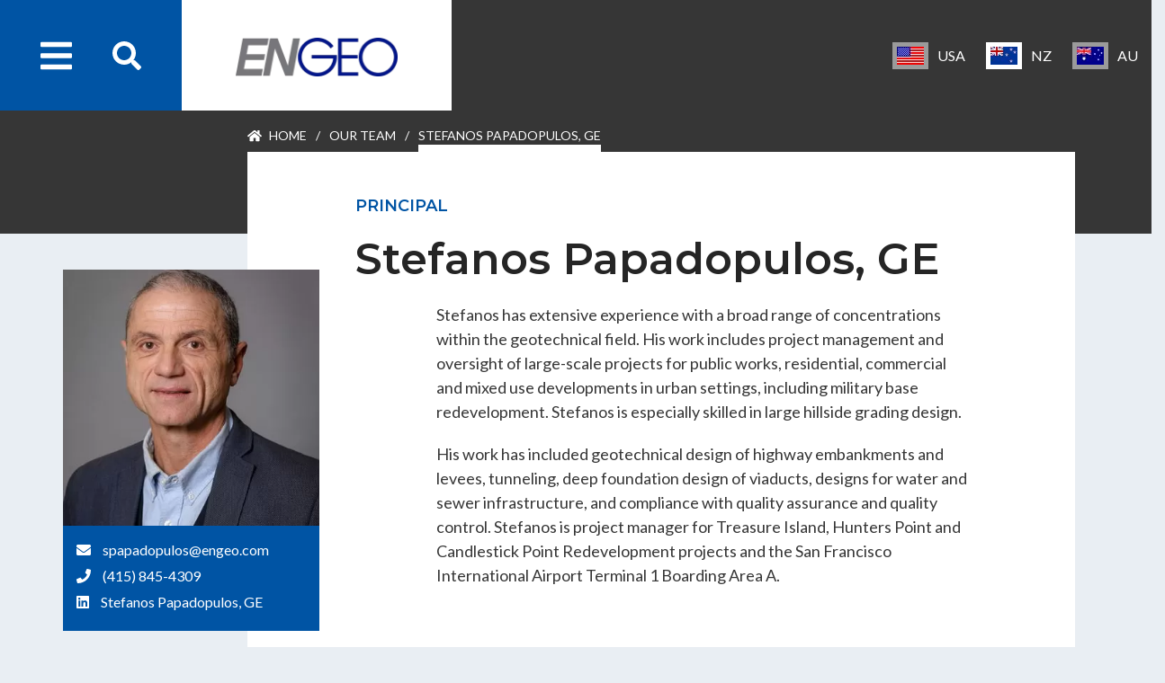

--- FILE ---
content_type: text/html; charset=UTF-8
request_url: https://www.engeo.co.nz/our-team/stefanos-papadopulos-ge/
body_size: 10458
content:
<!DOCTYPE html>
<!--[if IE 7]>
<html class="ie ie7" lang="en-US">
<![endif]-->
<!--[if IE 8]>
<html class="ie ie8" lang="en-US">
<![endif]-->
<!--[if !(IE 7) | !(IE 8)  ]><!-->
<html lang="en-US">
<!--<![endif]-->

<head><style>img.lazy{min-height:1px}</style><link href="https://www.engeo.co.nz/wp-content/plugins/w3-total-cache/pub/js/lazyload.min.js" as="script">
  <title>Stefanos Papadopulos, GE | ENGEO</title>

  <link rel="pingback" href="https://www.engeo.co.nz/xmlrpc.php" />
  <meta charset="utf-8">
  <meta http-equiv="X-UA-Compatible" content="IE=edge">
  <meta name="theme-color" content="#0054a4">
  <meta name="viewport" content="width=device-width, initial-scale=1, shrink-to-fit=no">
  <link rel="shortcut icon" href="https://www.engeo.co.nz/wp-content/themes/Engeo/images/favicon.ico">
  <link rel="apple-touch-icon-precomposed" sizes="57x57" href="https://www.engeo.co.nz/wp-content/themes/Engeo/images/favicon/apple-touch-icon-57x57.png" />
  <link rel="apple-touch-icon-precomposed" sizes="114x114" href="https://www.engeo.co.nz/wp-content/themes/Engeo/images/favicon/apple-touch-icon-114x114.png" />
  <link rel="apple-touch-icon-precomposed" sizes="72x72" href="https://www.engeo.co.nz/wp-content/themes/Engeo/images/favicon/apple-touch-icon-72x72.png" />
  <link rel="apple-touch-icon-precomposed" sizes="144x144" href="https://www.engeo.co.nz/wp-content/themes/Engeo/images/favicon/apple-touch-icon-144x144.png" />
  <link rel="apple-touch-icon-precomposed" sizes="60x60" href="https://www.engeo.co.nz/wp-content/themes/Engeo/images/favicon/apple-touch-icon-60x60.png" />
  <link rel="apple-touch-icon-precomposed" sizes="120x120" href="https://www.engeo.co.nz/wp-content/themes/Engeo/images/favicon/apple-touch-icon-120x120.png" />
  <link rel="apple-touch-icon-precomposed" sizes="76x76" href="https://www.engeo.co.nz/wp-content/themes/Engeo/images/favicon/apple-touch-icon-76x76.png" />
  <link rel="apple-touch-icon-precomposed" sizes="152x152" href="https://www.engeo.co.nz/wp-content/themes/Engeo/images/favicon/apple-touch-icon-152x152.png" />
  <link rel="icon" type="image/png" href="https://www.engeo.co.nz/wp-content/themes/Engeo/images/favicon/favicon-196x196.png" sizes="196x196" />
  <link rel="icon" type="image/png" href="https://www.engeo.co.nz/wp-content/themes/Engeo/images/favicon/favicon-96x96.png" sizes="96x96" />
  <link rel="icon" type="image/png" href="https://www.engeo.co.nz/wp-content/themes/Engeo/images/favicon/favicon-32x32.png" sizes="32x32" />
  <link rel="icon" type="image/png" href="https://www.engeo.co.nz/wp-content/themes/Engeo/images/favicon/favicon-16x16.png" sizes="16x16" />
  <link rel="icon" type="image/png" href="https://www.engeo.co.nz/wp-content/themes/Engeo/images/favicon/favicon-128.png" sizes="128x128" />

  <!-- Bootstrap core CSS -->
  <link href="https://www.engeo.co.nz/wp-content/themes/Engeo/css/bootstrap.min.css" rel="stylesheet">
  <link href="https://www.engeo.co.nz/wp-content/themes/Engeo/css/lity.min.css" rel="stylesheet">

  <!-- Custom Stylesheet -->
  <link rel="stylesheet" href="https://www.engeo.co.nz/wp-content/themes/Engeo/style.css" type="text/css" media="screen" />


  
<!-- The SEO Framework by Sybre Waaijer -->
<link rel="canonical" href="https://www.engeo.co.nz/our-team/stefanos-papadopulos-ge/" />
<meta property="og:type" content="article" />
<meta property="og:locale" content="en_US" />
<meta property="og:site_name" content="ENGEO" />
<meta property="og:title" content="Stefanos Papadopulos, GE | ENGEO" />
<meta property="og:url" content="https://www.engeo.co.nz/our-team/stefanos-papadopulos-ge/" />
<meta property="article:published_time" content="2018-08-01T21:51:35+00:00" />
<meta property="article:modified_time" content="2025-09-17T23:40:26+00:00" />
<meta name="twitter:card" content="summary_large_image" />
<meta name="twitter:title" content="Stefanos Papadopulos, GE | ENGEO" />
<script type="application/ld+json">{"@context":"https://schema.org","@graph":[{"@type":"WebSite","@id":"https://www.engeo.co.nz/#/schema/WebSite","url":"https://www.engeo.co.nz/","name":"ENGEO","description":"Geotechnical Engineers, geologists, environmental scientists and hydrologists","inLanguage":"en-US","potentialAction":{"@type":"SearchAction","target":{"@type":"EntryPoint","urlTemplate":"https://www.engeo.co.nz/search/{search_term_string}/"},"query-input":"required name=search_term_string"},"publisher":{"@type":"Organization","@id":"https://www.engeo.co.nz/#/schema/Organization","name":"ENGEO","url":"https://www.engeo.co.nz/"}},{"@type":"WebPage","@id":"https://www.engeo.co.nz/our-team/stefanos-papadopulos-ge/","url":"https://www.engeo.co.nz/our-team/stefanos-papadopulos-ge/","name":"Stefanos Papadopulos, GE | ENGEO","inLanguage":"en-US","isPartOf":{"@id":"https://www.engeo.co.nz/#/schema/WebSite"},"breadcrumb":{"@type":"BreadcrumbList","@id":"https://www.engeo.co.nz/#/schema/BreadcrumbList","itemListElement":[{"@type":"ListItem","position":1,"item":"https://www.engeo.co.nz/","name":"ENGEO"},{"@type":"ListItem","position":2,"name":"Stefanos Papadopulos, GE"}]},"potentialAction":{"@type":"ReadAction","target":"https://www.engeo.co.nz/our-team/stefanos-papadopulos-ge/"},"datePublished":"2018-08-01T21:51:35+00:00","dateModified":"2025-09-17T23:40:26+00:00"}]}</script>
<!-- / The SEO Framework by Sybre Waaijer | 14.57ms meta | 9.50ms boot -->

<link rel="alternate" title="oEmbed (JSON)" type="application/json+oembed" href="https://www.engeo.co.nz/wp-json/oembed/1.0/embed?url=https%3A%2F%2Fwww.engeo.co.nz%2Four-team%2Fstefanos-papadopulos-ge%2F" />
<link rel="alternate" title="oEmbed (XML)" type="text/xml+oembed" href="https://www.engeo.co.nz/wp-json/oembed/1.0/embed?url=https%3A%2F%2Fwww.engeo.co.nz%2Four-team%2Fstefanos-papadopulos-ge%2F&#038;format=xml" />
<style id='wp-img-auto-sizes-contain-inline-css' type='text/css'>
img:is([sizes=auto i],[sizes^="auto," i]){contain-intrinsic-size:3000px 1500px}
/*# sourceURL=wp-img-auto-sizes-contain-inline-css */
</style>
<style id='wp-emoji-styles-inline-css' type='text/css'>

	img.wp-smiley, img.emoji {
		display: inline !important;
		border: none !important;
		box-shadow: none !important;
		height: 1em !important;
		width: 1em !important;
		margin: 0 0.07em !important;
		vertical-align: -0.1em !important;
		background: none !important;
		padding: 0 !important;
	}
/*# sourceURL=wp-emoji-styles-inline-css */
</style>
<style id='wp-block-library-inline-css' type='text/css'>
:root{--wp-block-synced-color:#7a00df;--wp-block-synced-color--rgb:122,0,223;--wp-bound-block-color:var(--wp-block-synced-color);--wp-editor-canvas-background:#ddd;--wp-admin-theme-color:#007cba;--wp-admin-theme-color--rgb:0,124,186;--wp-admin-theme-color-darker-10:#006ba1;--wp-admin-theme-color-darker-10--rgb:0,107,160.5;--wp-admin-theme-color-darker-20:#005a87;--wp-admin-theme-color-darker-20--rgb:0,90,135;--wp-admin-border-width-focus:2px}@media (min-resolution:192dpi){:root{--wp-admin-border-width-focus:1.5px}}.wp-element-button{cursor:pointer}:root .has-very-light-gray-background-color{background-color:#eee}:root .has-very-dark-gray-background-color{background-color:#313131}:root .has-very-light-gray-color{color:#eee}:root .has-very-dark-gray-color{color:#313131}:root .has-vivid-green-cyan-to-vivid-cyan-blue-gradient-background{background:linear-gradient(135deg,#00d084,#0693e3)}:root .has-purple-crush-gradient-background{background:linear-gradient(135deg,#34e2e4,#4721fb 50%,#ab1dfe)}:root .has-hazy-dawn-gradient-background{background:linear-gradient(135deg,#faaca8,#dad0ec)}:root .has-subdued-olive-gradient-background{background:linear-gradient(135deg,#fafae1,#67a671)}:root .has-atomic-cream-gradient-background{background:linear-gradient(135deg,#fdd79a,#004a59)}:root .has-nightshade-gradient-background{background:linear-gradient(135deg,#330968,#31cdcf)}:root .has-midnight-gradient-background{background:linear-gradient(135deg,#020381,#2874fc)}:root{--wp--preset--font-size--normal:16px;--wp--preset--font-size--huge:42px}.has-regular-font-size{font-size:1em}.has-larger-font-size{font-size:2.625em}.has-normal-font-size{font-size:var(--wp--preset--font-size--normal)}.has-huge-font-size{font-size:var(--wp--preset--font-size--huge)}.has-text-align-center{text-align:center}.has-text-align-left{text-align:left}.has-text-align-right{text-align:right}.has-fit-text{white-space:nowrap!important}#end-resizable-editor-section{display:none}.aligncenter{clear:both}.items-justified-left{justify-content:flex-start}.items-justified-center{justify-content:center}.items-justified-right{justify-content:flex-end}.items-justified-space-between{justify-content:space-between}.screen-reader-text{border:0;clip-path:inset(50%);height:1px;margin:-1px;overflow:hidden;padding:0;position:absolute;width:1px;word-wrap:normal!important}.screen-reader-text:focus{background-color:#ddd;clip-path:none;color:#444;display:block;font-size:1em;height:auto;left:5px;line-height:normal;padding:15px 23px 14px;text-decoration:none;top:5px;width:auto;z-index:100000}html :where(.has-border-color){border-style:solid}html :where([style*=border-top-color]){border-top-style:solid}html :where([style*=border-right-color]){border-right-style:solid}html :where([style*=border-bottom-color]){border-bottom-style:solid}html :where([style*=border-left-color]){border-left-style:solid}html :where([style*=border-width]){border-style:solid}html :where([style*=border-top-width]){border-top-style:solid}html :where([style*=border-right-width]){border-right-style:solid}html :where([style*=border-bottom-width]){border-bottom-style:solid}html :where([style*=border-left-width]){border-left-style:solid}html :where(img[class*=wp-image-]){height:auto;max-width:100%}:where(figure){margin:0 0 1em}html :where(.is-position-sticky){--wp-admin--admin-bar--position-offset:var(--wp-admin--admin-bar--height,0px)}@media screen and (max-width:600px){html :where(.is-position-sticky){--wp-admin--admin-bar--position-offset:0px}}

/*# sourceURL=wp-block-library-inline-css */
</style><style id='global-styles-inline-css' type='text/css'>
:root{--wp--preset--aspect-ratio--square: 1;--wp--preset--aspect-ratio--4-3: 4/3;--wp--preset--aspect-ratio--3-4: 3/4;--wp--preset--aspect-ratio--3-2: 3/2;--wp--preset--aspect-ratio--2-3: 2/3;--wp--preset--aspect-ratio--16-9: 16/9;--wp--preset--aspect-ratio--9-16: 9/16;--wp--preset--color--black: #000000;--wp--preset--color--cyan-bluish-gray: #abb8c3;--wp--preset--color--white: #ffffff;--wp--preset--color--pale-pink: #f78da7;--wp--preset--color--vivid-red: #cf2e2e;--wp--preset--color--luminous-vivid-orange: #ff6900;--wp--preset--color--luminous-vivid-amber: #fcb900;--wp--preset--color--light-green-cyan: #7bdcb5;--wp--preset--color--vivid-green-cyan: #00d084;--wp--preset--color--pale-cyan-blue: #8ed1fc;--wp--preset--color--vivid-cyan-blue: #0693e3;--wp--preset--color--vivid-purple: #9b51e0;--wp--preset--gradient--vivid-cyan-blue-to-vivid-purple: linear-gradient(135deg,rgb(6,147,227) 0%,rgb(155,81,224) 100%);--wp--preset--gradient--light-green-cyan-to-vivid-green-cyan: linear-gradient(135deg,rgb(122,220,180) 0%,rgb(0,208,130) 100%);--wp--preset--gradient--luminous-vivid-amber-to-luminous-vivid-orange: linear-gradient(135deg,rgb(252,185,0) 0%,rgb(255,105,0) 100%);--wp--preset--gradient--luminous-vivid-orange-to-vivid-red: linear-gradient(135deg,rgb(255,105,0) 0%,rgb(207,46,46) 100%);--wp--preset--gradient--very-light-gray-to-cyan-bluish-gray: linear-gradient(135deg,rgb(238,238,238) 0%,rgb(169,184,195) 100%);--wp--preset--gradient--cool-to-warm-spectrum: linear-gradient(135deg,rgb(74,234,220) 0%,rgb(151,120,209) 20%,rgb(207,42,186) 40%,rgb(238,44,130) 60%,rgb(251,105,98) 80%,rgb(254,248,76) 100%);--wp--preset--gradient--blush-light-purple: linear-gradient(135deg,rgb(255,206,236) 0%,rgb(152,150,240) 100%);--wp--preset--gradient--blush-bordeaux: linear-gradient(135deg,rgb(254,205,165) 0%,rgb(254,45,45) 50%,rgb(107,0,62) 100%);--wp--preset--gradient--luminous-dusk: linear-gradient(135deg,rgb(255,203,112) 0%,rgb(199,81,192) 50%,rgb(65,88,208) 100%);--wp--preset--gradient--pale-ocean: linear-gradient(135deg,rgb(255,245,203) 0%,rgb(182,227,212) 50%,rgb(51,167,181) 100%);--wp--preset--gradient--electric-grass: linear-gradient(135deg,rgb(202,248,128) 0%,rgb(113,206,126) 100%);--wp--preset--gradient--midnight: linear-gradient(135deg,rgb(2,3,129) 0%,rgb(40,116,252) 100%);--wp--preset--font-size--small: 13px;--wp--preset--font-size--medium: 20px;--wp--preset--font-size--large: 36px;--wp--preset--font-size--x-large: 42px;--wp--preset--spacing--20: 0.44rem;--wp--preset--spacing--30: 0.67rem;--wp--preset--spacing--40: 1rem;--wp--preset--spacing--50: 1.5rem;--wp--preset--spacing--60: 2.25rem;--wp--preset--spacing--70: 3.38rem;--wp--preset--spacing--80: 5.06rem;--wp--preset--shadow--natural: 6px 6px 9px rgba(0, 0, 0, 0.2);--wp--preset--shadow--deep: 12px 12px 50px rgba(0, 0, 0, 0.4);--wp--preset--shadow--sharp: 6px 6px 0px rgba(0, 0, 0, 0.2);--wp--preset--shadow--outlined: 6px 6px 0px -3px rgb(255, 255, 255), 6px 6px rgb(0, 0, 0);--wp--preset--shadow--crisp: 6px 6px 0px rgb(0, 0, 0);}:where(.is-layout-flex){gap: 0.5em;}:where(.is-layout-grid){gap: 0.5em;}body .is-layout-flex{display: flex;}.is-layout-flex{flex-wrap: wrap;align-items: center;}.is-layout-flex > :is(*, div){margin: 0;}body .is-layout-grid{display: grid;}.is-layout-grid > :is(*, div){margin: 0;}:where(.wp-block-columns.is-layout-flex){gap: 2em;}:where(.wp-block-columns.is-layout-grid){gap: 2em;}:where(.wp-block-post-template.is-layout-flex){gap: 1.25em;}:where(.wp-block-post-template.is-layout-grid){gap: 1.25em;}.has-black-color{color: var(--wp--preset--color--black) !important;}.has-cyan-bluish-gray-color{color: var(--wp--preset--color--cyan-bluish-gray) !important;}.has-white-color{color: var(--wp--preset--color--white) !important;}.has-pale-pink-color{color: var(--wp--preset--color--pale-pink) !important;}.has-vivid-red-color{color: var(--wp--preset--color--vivid-red) !important;}.has-luminous-vivid-orange-color{color: var(--wp--preset--color--luminous-vivid-orange) !important;}.has-luminous-vivid-amber-color{color: var(--wp--preset--color--luminous-vivid-amber) !important;}.has-light-green-cyan-color{color: var(--wp--preset--color--light-green-cyan) !important;}.has-vivid-green-cyan-color{color: var(--wp--preset--color--vivid-green-cyan) !important;}.has-pale-cyan-blue-color{color: var(--wp--preset--color--pale-cyan-blue) !important;}.has-vivid-cyan-blue-color{color: var(--wp--preset--color--vivid-cyan-blue) !important;}.has-vivid-purple-color{color: var(--wp--preset--color--vivid-purple) !important;}.has-black-background-color{background-color: var(--wp--preset--color--black) !important;}.has-cyan-bluish-gray-background-color{background-color: var(--wp--preset--color--cyan-bluish-gray) !important;}.has-white-background-color{background-color: var(--wp--preset--color--white) !important;}.has-pale-pink-background-color{background-color: var(--wp--preset--color--pale-pink) !important;}.has-vivid-red-background-color{background-color: var(--wp--preset--color--vivid-red) !important;}.has-luminous-vivid-orange-background-color{background-color: var(--wp--preset--color--luminous-vivid-orange) !important;}.has-luminous-vivid-amber-background-color{background-color: var(--wp--preset--color--luminous-vivid-amber) !important;}.has-light-green-cyan-background-color{background-color: var(--wp--preset--color--light-green-cyan) !important;}.has-vivid-green-cyan-background-color{background-color: var(--wp--preset--color--vivid-green-cyan) !important;}.has-pale-cyan-blue-background-color{background-color: var(--wp--preset--color--pale-cyan-blue) !important;}.has-vivid-cyan-blue-background-color{background-color: var(--wp--preset--color--vivid-cyan-blue) !important;}.has-vivid-purple-background-color{background-color: var(--wp--preset--color--vivid-purple) !important;}.has-black-border-color{border-color: var(--wp--preset--color--black) !important;}.has-cyan-bluish-gray-border-color{border-color: var(--wp--preset--color--cyan-bluish-gray) !important;}.has-white-border-color{border-color: var(--wp--preset--color--white) !important;}.has-pale-pink-border-color{border-color: var(--wp--preset--color--pale-pink) !important;}.has-vivid-red-border-color{border-color: var(--wp--preset--color--vivid-red) !important;}.has-luminous-vivid-orange-border-color{border-color: var(--wp--preset--color--luminous-vivid-orange) !important;}.has-luminous-vivid-amber-border-color{border-color: var(--wp--preset--color--luminous-vivid-amber) !important;}.has-light-green-cyan-border-color{border-color: var(--wp--preset--color--light-green-cyan) !important;}.has-vivid-green-cyan-border-color{border-color: var(--wp--preset--color--vivid-green-cyan) !important;}.has-pale-cyan-blue-border-color{border-color: var(--wp--preset--color--pale-cyan-blue) !important;}.has-vivid-cyan-blue-border-color{border-color: var(--wp--preset--color--vivid-cyan-blue) !important;}.has-vivid-purple-border-color{border-color: var(--wp--preset--color--vivid-purple) !important;}.has-vivid-cyan-blue-to-vivid-purple-gradient-background{background: var(--wp--preset--gradient--vivid-cyan-blue-to-vivid-purple) !important;}.has-light-green-cyan-to-vivid-green-cyan-gradient-background{background: var(--wp--preset--gradient--light-green-cyan-to-vivid-green-cyan) !important;}.has-luminous-vivid-amber-to-luminous-vivid-orange-gradient-background{background: var(--wp--preset--gradient--luminous-vivid-amber-to-luminous-vivid-orange) !important;}.has-luminous-vivid-orange-to-vivid-red-gradient-background{background: var(--wp--preset--gradient--luminous-vivid-orange-to-vivid-red) !important;}.has-very-light-gray-to-cyan-bluish-gray-gradient-background{background: var(--wp--preset--gradient--very-light-gray-to-cyan-bluish-gray) !important;}.has-cool-to-warm-spectrum-gradient-background{background: var(--wp--preset--gradient--cool-to-warm-spectrum) !important;}.has-blush-light-purple-gradient-background{background: var(--wp--preset--gradient--blush-light-purple) !important;}.has-blush-bordeaux-gradient-background{background: var(--wp--preset--gradient--blush-bordeaux) !important;}.has-luminous-dusk-gradient-background{background: var(--wp--preset--gradient--luminous-dusk) !important;}.has-pale-ocean-gradient-background{background: var(--wp--preset--gradient--pale-ocean) !important;}.has-electric-grass-gradient-background{background: var(--wp--preset--gradient--electric-grass) !important;}.has-midnight-gradient-background{background: var(--wp--preset--gradient--midnight) !important;}.has-small-font-size{font-size: var(--wp--preset--font-size--small) !important;}.has-medium-font-size{font-size: var(--wp--preset--font-size--medium) !important;}.has-large-font-size{font-size: var(--wp--preset--font-size--large) !important;}.has-x-large-font-size{font-size: var(--wp--preset--font-size--x-large) !important;}
/*# sourceURL=global-styles-inline-css */
</style>

<style id='classic-theme-styles-inline-css' type='text/css'>
/*! This file is auto-generated */
.wp-block-button__link{color:#fff;background-color:#32373c;border-radius:9999px;box-shadow:none;text-decoration:none;padding:calc(.667em + 2px) calc(1.333em + 2px);font-size:1.125em}.wp-block-file__button{background:#32373c;color:#fff;text-decoration:none}
/*# sourceURL=/wp-includes/css/classic-themes.min.css */
</style>
<link rel='stylesheet' id='ctct_form_styles-css' href='https://www.engeo.co.nz/wp-content/plugins/constant-contact-forms/assets/css/style.css?ver=2.14.2' type='text/css' media='all' />
<link rel='stylesheet' id='wp-pagenavi-css' href='https://www.engeo.co.nz/wp-content/plugins/wp-pagenavi/pagenavi-css.css?ver=2.70' type='text/css' media='all' />
<link rel='stylesheet' id='wp-featherlight-css' href='https://www.engeo.co.nz/wp-content/plugins/wp-featherlight/css/wp-featherlight.min.css?ver=1.3.4' type='text/css' media='all' />
<script type="text/javascript" src="https://www.engeo.co.nz/wp-content/themes/Engeo/js/jQuery.min.js" id="jquery-js"></script>
<link rel="https://api.w.org/" href="https://www.engeo.co.nz/wp-json/" /><link rel="EditURI" type="application/rsd+xml" title="RSD" href="https://www.engeo.co.nz/xmlrpc.php?rsd" />
<script type="text/javascript">
(function(url){
	if(/(?:Chrome\/26\.0\.1410\.63 Safari\/537\.31|WordfenceTestMonBot)/.test(navigator.userAgent)){ return; }
	var addEvent = function(evt, handler) {
		if (window.addEventListener) {
			document.addEventListener(evt, handler, false);
		} else if (window.attachEvent) {
			document.attachEvent('on' + evt, handler);
		}
	};
	var removeEvent = function(evt, handler) {
		if (window.removeEventListener) {
			document.removeEventListener(evt, handler, false);
		} else if (window.detachEvent) {
			document.detachEvent('on' + evt, handler);
		}
	};
	var evts = 'contextmenu dblclick drag dragend dragenter dragleave dragover dragstart drop keydown keypress keyup mousedown mousemove mouseout mouseover mouseup mousewheel scroll'.split(' ');
	var logHuman = function() {
		if (window.wfLogHumanRan) { return; }
		window.wfLogHumanRan = true;
		var wfscr = document.createElement('script');
		wfscr.type = 'text/javascript';
		wfscr.async = true;
		wfscr.src = url + '&r=' + Math.random();
		(document.getElementsByTagName('head')[0]||document.getElementsByTagName('body')[0]).appendChild(wfscr);
		for (var i = 0; i < evts.length; i++) {
			removeEvent(evts[i], logHuman);
		}
	};
	for (var i = 0; i < evts.length; i++) {
		addEvent(evts[i], logHuman);
	}
})('//www.engeo.co.nz/?wordfence_lh=1&hid=D6F2485BA26510477608BA4A03B94989');
</script>
 <!-- Global site tag (gtag.js) - Google Analytics -->

<script async src="https://www.googletagmanager.com/gtag/js?id=UA-15262411-4"></script>
<script>
  window.dataLayer = window.dataLayer || [];
  function gtag(){dataLayer.push(arguments);}
  gtag('js', new Date());
  gtag('config', 'UA-15262411-4');
</script>

	<!-- Google tag (gtag.js) --> 
	<script async src=https://www.googletagmanager.com/gtag/js?id=G-KBW6TC56H5></script> 
	<script> window.dataLayer = window.dataLayer || []; function gtag(){dataLayer.push(arguments);} gtag('js', new Date()); gtag('config', 'G-KBW6TC56H5'); </script>
	
</head>

<body data-rsssl=1 class="wp-singular people-template-default single single-people postid-12554 wp-theme-Engeo ctct-Engeo wp-featherlight-captions">

  <!-- Mobile Nav -->
   <div id="mobileNav">
      <span class="navToggle"><i class="far fa-window-close"></i></span>
      <div class="container">
          <div class='row'>
            <div id="mobileNav-body" class="col-sm-11 col-10">
              <nav class="mobile-main-menu "><ul id="menu-main-menu" class="menu"><li id="menu-item-45" class="menu-item menu-item-type-post_type menu-item-object-page menu-item-home menu-item-45"><a href="https://www.engeo.co.nz/"><i class="fas fa-home"></i> Home</a></li>
<li id="menu-item-46" class="menu-item menu-item-type-post_type menu-item-object-page menu-item-46"><a href="https://www.engeo.co.nz/our-projects/">Projects</a></li>
<li id="menu-item-47" class="menu-item menu-item-type-post_type menu-item-object-page menu-item-47"><a href="https://www.engeo.co.nz/our-services/">Services</a></li>
<li id="menu-item-48" class="menu-item menu-item-type-post_type menu-item-object-page menu-item-has-children menu-item-48"><a href="https://www.engeo.co.nz/about-us/">About Us</a>
<ul class="sub-menu">
	<li id="menu-item-297" class="menu-item menu-item-type-post_type menu-item-object-page menu-item-297"><a href="https://www.engeo.co.nz/about-us/new-zealand-history/">ENGEO New Zealand</a></li>
	<li id="menu-item-299" class="menu-item menu-item-type-post_type menu-item-object-page menu-item-299"><a href="https://www.engeo.co.nz/about-us/award-winning/">Awards &#038; Recognition</a></li>
	<li id="menu-item-323" class="menu-item menu-item-type-post_type menu-item-object-page menu-item-323"><a href="https://www.engeo.co.nz/about-us/engeos-why/">ENGEO’s Why?</a></li>
	<li id="menu-item-322" class="menu-item menu-item-type-post_type menu-item-object-page menu-item-322"><a href="https://www.engeo.co.nz/about-us/the-dream-trust/">The Dream Trust</a></li>
</ul>
</li>
<li id="menu-item-49" class="menu-item menu-item-type-post_type menu-item-object-page menu-item-49"><a href="https://www.engeo.co.nz/our-team/">Our Team</a></li>
<li id="menu-item-12013" class="menu-item menu-item-type-post_type menu-item-object-page menu-item-has-children menu-item-12013"><a href="https://www.engeo.co.nz/careers/">Careers</a>
<ul class="sub-menu">
	<li id="menu-item-13822" class="menu-item menu-item-type-post_type menu-item-object-page menu-item-13822"><a href="https://www.engeo.co.nz/careers/join-our-team/">Join Our Team</a></li>
	<li id="menu-item-13821" class="menu-item menu-item-type-post_type menu-item-object-page menu-item-13821"><a href="https://www.engeo.co.nz/careers/international-opportunities/">International Opportunities</a></li>
	<li id="menu-item-13823" class="menu-item menu-item-type-post_type menu-item-object-page menu-item-13823"><a href="https://www.engeo.co.nz/careers/grads-and-interns/">Graduates &#038; Interns</a></li>
	<li id="menu-item-13824" class="menu-item menu-item-type-post_type menu-item-object-page menu-item-13824"><a href="https://www.engeo.co.nz/student-events/">Student Events</a></li>
</ul>
</li>
<li id="menu-item-511" class="menu-item menu-item-type-post_type menu-item-object-page current_page_parent menu-item-511"><a href="https://www.engeo.co.nz/news/">News</a></li>
<li id="menu-item-11756" class="menu-item menu-item-type-post_type menu-item-object-page menu-item-11756"><a href="https://www.engeo.co.nz/contact-us/">Contact</a></li>
</ul></nav>              <div class="country-menu-new">
  	<a href="http://www.engeo.com" class="country"><img class="lazy" src="data:image/svg+xml,%3Csvg%20xmlns='http://www.w3.org/2000/svg'%20viewBox='0%200%201%201'%3E%3C/svg%3E" data-src="https://www.engeo.co.nz/wp-content/themes/Engeo/images/us.jpg" alt="ENGEO United States"><span>USA</span></a>
  	<a href="https://www.engeo.co.nz" class="country active"><img class="lazy" src="data:image/svg+xml,%3Csvg%20xmlns='http://www.w3.org/2000/svg'%20viewBox='0%200%201%201'%3E%3C/svg%3E" data-src="https://www.engeo.co.nz/wp-content/themes/Engeo/images/nz.jpg" alt="ENGEO New Zealand"><span> NZ</span></a>
    <a href="http://www.engeo.com.au" class="country"><img class="lazy" src="data:image/svg+xml,%3Csvg%20xmlns='http://www.w3.org/2000/svg'%20viewBox='0%200%201%201'%3E%3C/svg%3E" data-src="https://www.engeo.co.nz/wp-content/themes/Engeo/images/aus.jpg" alt="ENGEO Australia"><span> AU</span></a>
  </div>            </div>
          </div>
      </div>
      <div id="mobileNav-social">
        <ul>
                          <li class="facebook"><a href="https://www.facebook.com/engeoinc/"><i class="fab fa-facebook"></i></a></li>
                                                  <li class="instagram"><a href="https://www.instagram.com/engeorocks/"><i class="fab fa-instagram"></i></a></li>
                                      <li class="linkedin"><a href="https://www.linkedin.com/company/geoscience-consulting-nz-limited/"><i class="fab fa-linkedin"></i></a></li>
                                      <li class="youtube"><a href="https://www.youtube.com/channel/UCD3b348E9gzG8EF0Q2cEYxw"><i class="fab fa-youtube"></i></a></li>
                                      <li class="spotify"><a href="https://open.spotify.com/show/2ZEHRFG2Rh9ObnahUzxXO1?si=805ab8dcb30e47f4"><i class="fab fa-spotify"></i></a></li>
                                      <li class="google-music"><a href="https://podcasts.google.com/feed/aHR0cHM6Ly9hbmNob3IuZm0vcy84MzFkYzE5OC9wb2RjYXN0L3Jzcw"><i class="fab fa-google"></i></a></li>
                    </ul>
      </div>
  </div>
  <div class="mobileNav-overlay"></div>
  <!-- end Mobile Nav -->

  <!-- Search Nav -->
  <div id="searchNav">
      <span class="searchToggle"><i class="far fa-window-close"></i></span>
      <div class="container">
          <div class='row'>
            <div id="searchNav-body" class="col-sm-10 col-12">
              <h2>Search</h2>
                <form action="/" method="get">
                    <input type="text" name="s" id="search" value="" placeholder="Im looking for...." />
                    <button type="submit" alt="Search" ><i class="fas fa-search"></i></button>
                </form>
            </div>
          </div>
      </div>
  </div>
  <!-- end search Nav -->

  <div id="wrap">
    <header id="header">
      <section class="container-fluid">
        <div class="row">
          <div class="col-12">
              <div class="header-left">
                <span class="navToggle"><i class="fa fa-bars" aria-hidden="true"></i></span>
                <span class="searchToggle" ><i class="fas fa-search"></i></span>
                <a href="https://www.engeo.co.nz" class="header-logo"><img class="lazy" src="data:image/svg+xml,%3Csvg%20xmlns='http://www.w3.org/2000/svg'%20viewBox='0%200%201%201'%3E%3C/svg%3E" data-src="https://www.engeo.co.nz/wp-content/themes/Engeo/images/logo.png"/></a>
              </div>
              <div class="country-menu-new">
  	<a href="http://www.engeo.com" class="country"><img class="lazy" src="data:image/svg+xml,%3Csvg%20xmlns='http://www.w3.org/2000/svg'%20viewBox='0%200%201%201'%3E%3C/svg%3E" data-src="https://www.engeo.co.nz/wp-content/themes/Engeo/images/us.jpg" alt="ENGEO United States"><span>USA</span></a>
  	<a href="https://www.engeo.co.nz" class="country active"><img class="lazy" src="data:image/svg+xml,%3Csvg%20xmlns='http://www.w3.org/2000/svg'%20viewBox='0%200%201%201'%3E%3C/svg%3E" data-src="https://www.engeo.co.nz/wp-content/themes/Engeo/images/nz.jpg" alt="ENGEO New Zealand"><span> NZ</span></a>
    <a href="http://www.engeo.com.au" class="country"><img class="lazy" src="data:image/svg+xml,%3Csvg%20xmlns='http://www.w3.org/2000/svg'%20viewBox='0%200%201%201'%3E%3C/svg%3E" data-src="https://www.engeo.co.nz/wp-content/themes/Engeo/images/aus.jpg" alt="ENGEO Australia"><span> AU</span></a>
  </div>          </div>
        </div>
      </section>
    </header>

<section class="no-banner"></section>

<section id="person-intro" class="intro-box container">
	<div class="row justify-content-end">
		<div class="person-sidebar col-lg-3 col-12 order-2 order-lg-1">
			<div class="person-sidebar-content">
								<img class="lazy" src="data:image/svg+xml,%3Csvg%20xmlns='http://www.w3.org/2000/svg'%20viewBox='0%200%20360%20360'%3E%3C/svg%3E" data-src="https://www.engeo.co.nz/wp-content/uploads/2018/08/Papadopulos-Stefanos-360x360.jpg">
				<ul>
											<li><i class="fas fa-envelope"></i> <a href="mailto:spapadopulos@engeo.com">spapadopulos@engeo.com</a></li>
																<li><i class="fas fa-phone"></i> <a href="tel:(415) 845-4309">(415) 845-4309</a></li>
																<li><i class="fab fa-linkedin"></i> <a href="https://www.linkedin.com/in/stefanos-papadopulos-a4b38aa/">Stefanos Papadopulos, GE</a></li>
									</ul>	
			</div>
		</div>
		<div class="person-content col-lg-10 col-12 order-1 order-lg-2">
			<div class="breadcrumbs" typeof="BreadcrumbList" vocab="http://schema.org/"><span property="itemListElement" typeof="ListItem"><a property="item" typeof="WebPage" title="Go to ENGEO." href="https://www.engeo.co.nz" class="home"><span property="name"><i class="fa fa-home"></i> Home</span></a><meta property="position" content="1"></span>/<span property="itemListElement" typeof="ListItem"><a property="item" typeof="WebPage" title="Go to Our Team." href="https://www.engeo.co.nz/our-team/" class="people-root post post-people"><span property="name">Our Team</span></a><meta property="position" content="2"></span>/<span property="itemListElement" typeof="ListItem"><a property="item" typeof="WebPage" title="Go to Stefanos Papadopulos, GE." href="https://www.engeo.co.nz/our-team/stefanos-papadopulos-ge/" class="post post-people current-item"><span property="name">Stefanos Papadopulos, GE</span></a><meta property="position" content="3"></span></div>
			<div class='content-box'>
				<h5>Principal</h5>
				<h1>Stefanos Papadopulos, GE</h1>
				<div class="padded-content">
					<p><span style="font-weight: 400">Stefanos has extensive experience with a broad range of concentrations within the geotechnical field. His work includes project management and oversight of large-scale projects for public works, residential, commercial and mixed use developments in urban settings, including military base redevelopment. Stefanos is especially skilled in large hillside grading design.</span></p>
<p><span style="font-weight: 400">His work has included geotechnical design of highway embankments and levees, tunneling, deep foundation design of viaducts, designs for water and sewer infrastructure, and compliance with quality assurance and quality control. Stefanos is project manager for Treasure Island, Hunters Point and Candlestick Point Redevelopment projects and the San Francisco International Airport Terminal 1 Boarding Area A. </span></p>
			
				</div>
			</div>
		</div>
	</div>
</section><!-- container -->

<section id="contact-block" class="contianer-fluid">
        <div class="row">
      <div id="contact-bg" class="col-md-5 col-12 lazy" style="" data-bg="https://www.engeo.co.nz/wp-content/themes/Engeo/images/team.jpg">
        
      </div>
      <div id="contact-content" class="col-md-7 col-12">
        <div class='content-box'>
          <span class='letter'>
            <svg>
              <text x="50%" y ="95%" fill="white" fill-opacity="0"  text-anchor="middle" stroke="#acd4f1" stroke-width="2">C</text>
            </svg>
          </span>
          <h5>Contact Us</h5>
          <h2>Explore how we can best serve you.</h2>
          <div class="padded-content">
            <p></p>
            <a class="grey-btn" href="/contact-us">Contact us today</a>
          </div>
        </div>
      </div>
    </div>
</section>
</div><!-- #wrap -->

<footer>
  <section id="footer-newsletter">
    <div class="container">
      <div class="row">
        <div class="newsletter col-md-9 col-12">
          <i class="far fa-5x fa-envelope-open"></i>
          <h3>Sign up for our news to stay in touch!</h3>
          <p>Sign up to get interesting news and updates delivered to your inbox.</p>
        </div>
        <div class="col-md-3 col-12 newsletter-btn">
          <a href="/subscribe" class="white-btn">Sign me up now!</a>
        </div>
      </div>
    </div>
  </section>
  <section id="footer-social">
    <div class="container-fluid">
      <div class="row">
        <div class="terms-conditions col-lg-6 col-12 order-2 order-lg-1">
          <ul>
            <li>ENGEO Limited © 2024 All Rights Reserved</li>
            <span></span>
            <li><a href="https://www.engeo.co.nz/privacy-policy/">Privacy Policy</a></li>
            <span></span>
            <li><a href="/resources">Resources</a></li>
          </ul>
          <p>Site by: <a href="https://www.metadigital.co.nz">Meta Digital</a></p>
        </div>
        <div class="col-lg-6 col-12 social-list order-1 order-lg-2">
          <p>Site by: <a href="https://www.metadigital.co.nz">Meta Digital</a></p>
          <ul>
                          <li class="facebook"><a href="https://www.facebook.com/engeoinc/"><i class="fab fa-facebook"></i></a></li>
                                                  <li class="instagram"><a href="https://www.instagram.com/engeorocks/"><i class="fab fa-instagram"></i></a></li>
                                      <li class="linkedin"><a href="https://www.linkedin.com/company/geoscience-consulting-nz-limited/"><i class="fab fa-linkedin"></i></a></li>
                                      <li class="youtube"><a href="https://www.youtube.com/channel/UCD3b348E9gzG8EF0Q2cEYxw"><i class="fab fa-youtube"></i></a></li>
                                      <li class="spotify"><a href="https://open.spotify.com/show/2ZEHRFG2Rh9ObnahUzxXO1?si=805ab8dcb30e47f4"><i class="fab fa-spotify"></i></a></li>
                                      <li class="google-music"><a href="https://podcasts.google.com/feed/aHR0cHM6Ly9hbmNob3IuZm0vcy84MzFkYzE5OC9wb2RjYXN0L3Jzcw"><i class="fab fa-google"></i></a></li>
                      </ul>
        </div>
      </div>
    </div>
  </section>
</footer>

<script type="speculationrules">
{"prefetch":[{"source":"document","where":{"and":[{"href_matches":"/*"},{"not":{"href_matches":["/wp-*.php","/wp-admin/*","/wp-content/uploads/*","/wp-content/*","/wp-content/plugins/*","/wp-content/themes/Engeo/*","/*\\?(.+)"]}},{"not":{"selector_matches":"a[rel~=\"nofollow\"]"}},{"not":{"selector_matches":".no-prefetch, .no-prefetch a"}}]},"eagerness":"conservative"}]}
</script>
<script type="text/javascript" src="https://www.engeo.co.nz/wp-content/plugins/constant-contact-forms/assets/js/ctct-plugin-frontend.min.js?ver=2.14.2" id="ctct_frontend_forms-js"></script>
<script type="text/javascript" src="https://www.engeo.co.nz/wp-content/plugins/wp-featherlight/js/wpFeatherlight.pkgd.min.js?ver=1.3.4" id="wp-featherlight-js"></script>
<script id="wp-emoji-settings" type="application/json">
{"baseUrl":"https://s.w.org/images/core/emoji/17.0.2/72x72/","ext":".png","svgUrl":"https://s.w.org/images/core/emoji/17.0.2/svg/","svgExt":".svg","source":{"concatemoji":"https://www.engeo.co.nz/wp-includes/js/wp-emoji-release.min.js?ver=6.9"}}
</script>
<script type="module">
/* <![CDATA[ */
/*! This file is auto-generated */
const a=JSON.parse(document.getElementById("wp-emoji-settings").textContent),o=(window._wpemojiSettings=a,"wpEmojiSettingsSupports"),s=["flag","emoji"];function i(e){try{var t={supportTests:e,timestamp:(new Date).valueOf()};sessionStorage.setItem(o,JSON.stringify(t))}catch(e){}}function c(e,t,n){e.clearRect(0,0,e.canvas.width,e.canvas.height),e.fillText(t,0,0);t=new Uint32Array(e.getImageData(0,0,e.canvas.width,e.canvas.height).data);e.clearRect(0,0,e.canvas.width,e.canvas.height),e.fillText(n,0,0);const a=new Uint32Array(e.getImageData(0,0,e.canvas.width,e.canvas.height).data);return t.every((e,t)=>e===a[t])}function p(e,t){e.clearRect(0,0,e.canvas.width,e.canvas.height),e.fillText(t,0,0);var n=e.getImageData(16,16,1,1);for(let e=0;e<n.data.length;e++)if(0!==n.data[e])return!1;return!0}function u(e,t,n,a){switch(t){case"flag":return n(e,"\ud83c\udff3\ufe0f\u200d\u26a7\ufe0f","\ud83c\udff3\ufe0f\u200b\u26a7\ufe0f")?!1:!n(e,"\ud83c\udde8\ud83c\uddf6","\ud83c\udde8\u200b\ud83c\uddf6")&&!n(e,"\ud83c\udff4\udb40\udc67\udb40\udc62\udb40\udc65\udb40\udc6e\udb40\udc67\udb40\udc7f","\ud83c\udff4\u200b\udb40\udc67\u200b\udb40\udc62\u200b\udb40\udc65\u200b\udb40\udc6e\u200b\udb40\udc67\u200b\udb40\udc7f");case"emoji":return!a(e,"\ud83e\u1fac8")}return!1}function f(e,t,n,a){let r;const o=(r="undefined"!=typeof WorkerGlobalScope&&self instanceof WorkerGlobalScope?new OffscreenCanvas(300,150):document.createElement("canvas")).getContext("2d",{willReadFrequently:!0}),s=(o.textBaseline="top",o.font="600 32px Arial",{});return e.forEach(e=>{s[e]=t(o,e,n,a)}),s}function r(e){var t=document.createElement("script");t.src=e,t.defer=!0,document.head.appendChild(t)}a.supports={everything:!0,everythingExceptFlag:!0},new Promise(t=>{let n=function(){try{var e=JSON.parse(sessionStorage.getItem(o));if("object"==typeof e&&"number"==typeof e.timestamp&&(new Date).valueOf()<e.timestamp+604800&&"object"==typeof e.supportTests)return e.supportTests}catch(e){}return null}();if(!n){if("undefined"!=typeof Worker&&"undefined"!=typeof OffscreenCanvas&&"undefined"!=typeof URL&&URL.createObjectURL&&"undefined"!=typeof Blob)try{var e="postMessage("+f.toString()+"("+[JSON.stringify(s),u.toString(),c.toString(),p.toString()].join(",")+"));",a=new Blob([e],{type:"text/javascript"});const r=new Worker(URL.createObjectURL(a),{name:"wpTestEmojiSupports"});return void(r.onmessage=e=>{i(n=e.data),r.terminate(),t(n)})}catch(e){}i(n=f(s,u,c,p))}t(n)}).then(e=>{for(const n in e)a.supports[n]=e[n],a.supports.everything=a.supports.everything&&a.supports[n],"flag"!==n&&(a.supports.everythingExceptFlag=a.supports.everythingExceptFlag&&a.supports[n]);var t;a.supports.everythingExceptFlag=a.supports.everythingExceptFlag&&!a.supports.flag,a.supports.everything||((t=a.source||{}).concatemoji?r(t.concatemoji):t.wpemoji&&t.twemoji&&(r(t.twemoji),r(t.wpemoji)))});
//# sourceURL=https://www.engeo.co.nz/wp-includes/js/wp-emoji-loader.min.js
/* ]]> */
</script>
    <!-- Bootstrap core JavaScript
    ================================================== -->
    <!-- Placed at the end of the document so the pages load faster -->
    <script src="https://www.engeo.co.nz/wp-content/themes/Engeo/js/bootstrap.min.js"></script>
    <script src="https://www.engeo.co.nz/wp-content/themes/Engeo/js/lity.min.js"></script>
    <script src="https://www.engeo.co.nz/wp-content/themes/Engeo/js/meta.js"></script>
    <script src="https://www.engeo.co.nz/wp-content/themes/Engeo/js/fontawesome-all.min.js"></script>
    <script src="https://ajax.googleapis.com/ajax/libs/webfont/1.6.26/webfont.js"></script>
    <script>
      WebFont.load({
        google: {
          families: ['Lato:300,400,700','Montserrat:300,400,500,600,900']
        }
      });
    </script>
  <script>window.w3tc_lazyload=1,window.lazyLoadOptions={elements_selector:".lazy",callback_loaded:function(t){var e;try{e=new CustomEvent("w3tc_lazyload_loaded",{detail:{e:t}})}catch(a){(e=document.createEvent("CustomEvent")).initCustomEvent("w3tc_lazyload_loaded",!1,!1,{e:t})}window.dispatchEvent(e)}}</script><script async src="https://www.engeo.co.nz/wp-content/plugins/w3-total-cache/pub/js/lazyload.min.js"></script></body>
</html>
<!--
Performance optimized by W3 Total Cache. Learn more: https://www.boldgrid.com/w3-total-cache/?utm_source=w3tc&utm_medium=footer_comment&utm_campaign=free_plugin

Page Caching using Disk: Enhanced 
Lazy Loading

Served from: www.engeo.co.nz @ 2026-01-30 07:01:09 by W3 Total Cache
-->

--- FILE ---
content_type: text/css
request_url: https://www.engeo.co.nz/wp-content/themes/Engeo/style.css
body_size: 7016
content:
/*
      ___        ___      ___        ___
     /\__\      /\  \    /\  \      /\  \
    /::|  |    /::\  \   \:\  \    /::\  \
   /:|:|  |   /:/\:\  \   \:\  \  /:/\:\  \
  /:/|:|__|__/::\~\:\  \  /::\  \/::\~\:\  \    ___  _ ____ _ ___ ____ _
 /:/ |::::\__\/\:\ \:\__\/:/\:\__\/\:\ \:\__\   |__> | |__, |  |  |--| |___
 \/__/~~/:/  /\~\:\ \/__/:/  \/__/__\:\/:/  /   .co.nz
       /:/  /\:\ \:\__\/:/  /        \::/  /
      /:/  /  \:\ \/__/\/__/         /:/  /
     /:/  /    \:\__\               /:/  /
     \/__/      \/__/               \/__/


Theme Name: ENGEO Incorporated
Description: ENGEO Incorporated Theme
Version: 1
Author: Meta Digital
Author URI: http://metadigital.co.nz/
*/
/*========== Variables ============*/
/*============Sticky Footer============*/
html {
  font-size: 62.5%;
  height: 100%;
  overflow-x: hidden;
}
body {
  height: 100%;
  min-height: 100%;
  height: auto!important;
  display: flex;
  flex-direction: column;
  position: relative;
  overflow-x: hidden;
}
#wrap {
  flex: 1 0 0;
  -ms-flex: 1 0 0;
  position: relative;
  right: 0;
  z-index: 2;
  -webkit-transition: right 0.5s;
  -moz-transition: right 0.5s;
  -o-transition: right 0.5s;
  transition: right 0.5s;
}
.clear {
  clear: both;
}
.alignright,
img.alignright {
  float: right;
  margin: 0 0 15px 30px;
}
img.alignleft,
.alignleft {
  float: left;
  margin: 0 30px 15px 0;
}
* {
  outline: none!important;
}
@media (min-width: 1330px) {
  .container {
    max-width: 1270px;
  }
}
img {
  -webkit-user-select: none;
  -moz-user-select: none;
  -ms-user-select: none;
  user-select: none;
}
::-moz-selection {
  /* Code for Firefox */
  color: #ffffff;
  background: #0054a4;
}
::selection {
  color: #ffffff;
  background: #0054a4;
}
/*==========Fonts & Headings===========*/
body {
  font-family: 'Lato', sans-serif;
  color: #363636;
  font-size: 16px;
  font-size: 1.6rem;
  background-color: #e9eef3;
}
h1 {
  font-family: 'Montserrat', sans-serif;
  font-size: 100px;
  font-size: 10rem;
  font-weight: 600;
  color: #252525;
  margin: 10px 0 40px 0;
}
h2,
#person-intro h1 {
  font-family: 'Montserrat', sans-serif;
  font-size: 4.8px;
  font-size: 4.8rem;
  font-weight: 600;
  color: #252525;
  margin: 10px 0 20px 0;
}
h3 {
  font-family: 'Montserrat', sans-serif;
  font-size: 30px;
  font-size: 3rem;
  font-weight: 600;
  color: #252525;
  margin: 10px 0 20px 0;
}
h4 {
  font-family: 'Montserrat', sans-serif;
  font-size: 24px;
  font-size: 2.4rem;
  font-weight: 600;
  color: #252525;
  margin: 10px 0 20px 0;
}
h5 {
  font-family: 'Montserrat', sans-serif;
  font-size: 18px;
  font-size: 1.8rem;
  font-weight: 600;
  text-transform: uppercase;
  color: #0054a4;
  margin: 10px 0 20px 0;
}
p {
  margin: 0 0 20px;
}
strong {
  font-weight: bold;
}
a,
a:visited {
  color: #0054a4;
  text-decoration: none;
  -webkit-transition: all 0.5s ease;
  -moz-transition: all 0.5s ease;
  -o-transition: all 0.5s ease;
  transition: all 0.5s ease;
}
a:hover,
a:active {
  text-decoration: underline;
  color: #00aeef;
}
.white-btn,
.white-btn:visited {
  border: 1px solid #fff;
  font-size: 14px;
  font-size: 1.4rem;
  color: #fff;
  text-transform: uppercase;
  display: inline-block;
  padding: 15px 30px;
  text-align: center;
}
.white-btn:hover,
.white-btn:visited:hover {
  background-color: #fff;
  color: #585b5d;
  text-decoration: none;
}
.blue-btn,
.blue-btn:visited {
  font-size: 14px;
  font-size: 1.4rem;
  color: #fff;
  text-transform: uppercase;
  display: inline-block;
  padding: 15px 30px;
  background-color: #0054a4;
  text-align: center;
}
.blue-btn:hover,
.blue-btn:visited:hover {
  background-color: #252525;
  color: #fff;
  text-decoration: none;
}
.grey-btn,
.grey-btn:visited {
  border: 1px solid #585b5d;
  font-size: 14px;
  font-size: 1.4rem;
  color: #585b5d;
  text-transform: uppercase;
  display: inline-block;
  padding: 15px 30px;
  text-align: center;
}
.grey-btn:hover,
.grey-btn:visited:hover {
  background-color: #585b5d;
  color: #fff;
  text-decoration: none;
}
.embed-container {
  position: relative;
  padding-bottom: 56.25%;
  overflow: hidden;
  width: 100%;
  max-width: 100%;
  height: auto;
}
.embed-container iframe,
.embed-container object,
.embed-container embed {
  position: absolute;
  top: 0;
  left: 0;
  width: 100%;
  height: 100%;
}
iframe {
  width: 100%;
  border: none;
}
blockquote {
  padding-left: 30px!important;
  font-style: italic;
}
@media (min-width: 576px) and (max-width: 767px), (max-width: 575px) {
  h1 {
    font-size: 45px;
    font-size: 4.5rem;
  }
  h2,
  #person-intro h1 {
    font-size: 32px;
    font-size: 3.2rem;
  }
  h3 {
    font-size: 24px;
    font-size: 2.4rem;
  }
  h4 {
    font-size: 20px;
    font-size: 2rem;
  }
}
/* Search Nav
==============================*/
#searchNav {
  height: 100%;
  width: 100%;
  position: fixed;
  z-index: 1;
  top: 0;
  left: 0;
  opacity: 0;
  background-color: #0054a4;
  overflow-x: hidden;
  -webkit-transition: all 0.5s ease;
  -moz-transition: all 0.5s ease;
  -o-transition: all 0.5s ease;
  transition: all 0.5s ease;
}
#searchNav.menuOpen {
  z-index: 1000;
  opacity: 1;
}
#searchNav .searchToggle {
  display: block;
  position: absolute;
  z-index: 10;
  top: 0;
  left: 0;
  font-size: 35px;
  color: #fff;
  padding: 34px 45px;
  cursor: pointer;
}
.admin-bar #searchNav {
  top: 32px;
}
#searchNav-body {
  margin-top: 60px;
}
#searchNav-body h2 {
  color: #fff;
}
#searchNav-body input {
  border: 1px solid #585b5d;
  padding: 12px 24px;
  font-size: 20px;
  font-size: 2rem;
  width: 90%;
  float: left;
}
#searchNav-body button {
  border: 1px solid #585b5d;
  background-color: #e1e1e1;
  width: 10%;
  border: none;
  top: 1px;
  position: relative;
  font-size: 20px;
  font-size: 2rem;
  padding: 12px 0;
}
/* Mobile Nav
==============================*/
#mobileNav {
  height: 100%;
  width: 100%;
  position: fixed;
  z-index: 1;
  top: 0;
  left: 0;
  opacity: 0;
  background-color: #0054a4;
  overflow-x: hidden;
  -webkit-transition: all 0.5s ease;
  -moz-transition: all 0.5s ease;
  -o-transition: all 0.5s ease;
  transition: all 0.5s ease;
}
#mobileNav.menuOpen {
  z-index: 1000;
  opacity: 1;
}
#mobileNav .navToggle {
  display: block;
  position: absolute;
  z-index: 10;
  top: 0;
  left: 0;
  font-size: 35px;
  color: #fff;
  padding: 34px 45px;
  cursor: pointer;
}
#mobileNav .country-menu-new {
  display: none;
  float: none;
  margin: 20px 0 60px 0;
  padding: 0;
}
#mobileNav .country-menu-new .country {
  margin: 0 20px 0 0;
}
.admin-bar #mobileNav {
  top: 32px;
}
.mobileNav-overlay.menuOpen {
  width: 100%;
  height: 100%;
  left: 0;
  top: 0;
  position: absolute;
  background-color: transparent;
  z-index: 1;
}
#mobileNav-social {
  position: fixed;
  right: 0;
  top: 0;
  width: 8.3333%;
  height: 100%;
  background-color: #252525;
  text-align: center;
}
#mobileNav-social ul {
  margin: 0;
  padding: 130px 0 0 0;
}
#mobileNav-social ul li {
  list-style-type: none;
  margin-bottom: 30px;
}
#mobileNav-social ul li svg {
  color: #fff;
  font-size: 30px;
  font-size: 3rem;
}
#mobileNav-social ul li.facebook:hover svg {
  color: #3b5898;
}
#mobileNav-social ul li.twitter:hover svg {
  color: #00aced;
}
#mobileNav-social ul li.instagram:hover svg {
  color: #305676;
}
#mobileNav-social ul li.linkedin:hover svg {
  color: #4875b4;
}
#mobileNav-social ul li.youtube:hover svg {
  color: #c5312c;
}
#mobileNav-social ul li.spotify:hover svg {
  color: #1DB954;
}
#mobileNav-social ul li.google-music:hover svg {
  color: #F4B400;
}
@media (min-width: 576px) and (max-width: 767px), (max-width: 575px) {
  #mobileNav .navToggle {
    padding: 3px 16px;
  }
  #mobileNav .country-menu-new {
    display: block;
  }
  #mobileNav-social {
    width: 16.66666%;
  }
  #mobileNav-social ul {
    padding: 60px 0 0 0;
  }
}
/* Nav
==============================*/
#mobileNav nav {
  margin: 90px 0;
}
#mobileNav nav ul {
  padding: 0;
  margin: 0;
  width: 100%;
  display: inline-block;
  position: relative;
}
#mobileNav nav ul li {
  margin: 0 0 15px 0;
  list-style-type: none;
  width: 100%;
  position: relative;
}
#mobileNav nav ul li a {
  font-family: 'Montserrat', sans-serif;
  padding: 0 48px 0 0;
  font-size: 3.2px;
  font-size: 3.2rem;
  font-weight: 600;
  color: #fff;
  display: block;
}
#mobileNav nav ul li .menu-drop {
  display: none;
  position: absolute;
  top: 0;
  right: 0;
  font-size: 48px;
  font-size: 4.8rem;
  font-weight: 600;
  color: #fff;
  -webkit-transition: right 0.5s;
  -moz-transition: right 0.5s;
  -o-transition: right 0.5s;
  transition: right 0.5s;
}
#mobileNav nav ul li.sub-menu-active a,
#mobileNav nav ul li:hover a,
#mobileNav nav ul li.sub-menu-active .menu-drop,
#mobileNav nav ul li:hover .menu-drop {
  color: #252525;
  text-decoration: none;
}
#mobileNav nav ul li.sub-menu-active .menu-drop {
  color: #fff;
  -webkit-transform: rotate(180deg);
  -moz-transform: rotate(180deg);
  -o-transform: rotate(180deg);
  -ms-transform: rotate(180deg);
  transform: rotate(180deg);
}
#mobileNav nav ul.sub-menu {
  display: block;
  padding: 0;
  clear: both;
}
#mobileNav nav ul.sub-menu li {
  width: auto;
  margin: 15px 2% 5px 0;
  display: inline-block;
  border: none;
  vertical-align: top;
}
#mobileNav nav ul.sub-menu li a {
  font-size: 18px;
  font-size: 1.8rem;
  font-weight: 300;
  color: #fff;
  padding: 0 0 10px 0;
  border-bottom: 1px solid rgba(255, 255, 255, 0.5);
}
#mobileNav nav ul.sub-menu li a:hover {
  color: #252525;
}
#mobileNav nav ul.sub-menu li .menu-drop {
  display: none;
}
#mobileNav nav ul.sub-menu .sub-menu {
  display: block!important;
  margin-top: 20px;
}
#mobileNav nav ul.sub-menu .sub-menu li {
  width: 100%;
  margin: 0 0 5px 0;
  display: inline-block;
  border: none;
  vertical-align: top;
}
#mobileNav nav ul.sub-menu .sub-menu li a {
  font-size: 18px;
  font-size: 1.8rem;
  font-weight: 400;
  border-bottom: none;
}
@media (min-width: 576px) and (max-width: 767px), (max-width: 575px) {
  #mobileNav nav {
    margin: 60px 0 0 0;
  }
  #mobileNav nav ul li {
    margin: 0 0 20px 0;
  }
  #mobileNav nav ul li a {
    font-size: 24px;
    font-size: 2.4rem;
    padding: 0 24px 0 0;
  }
  #mobileNav nav ul li .menu-drop {
    font-size: 24px;
    font-size: 2.4rem;
  }
  #mobileNav nav ul.sub-menu li {
    width: 100%;
    margin: 20px 0 20px 0;
    padding: 0;
  }
  #mobileNav nav ul.sub-menu li a {
    font-size: 20px;
    font-size: 2rem;
  }
  #mobileNav nav ul.sub-menu .sub-menu li a {
    font-size: 16px;
    font-size: 1.6rem;
  }
}
/* Header
==============================*/
#header {
  position: fixed;
  top: 0;
  left: 0;
  width: 100%;
  z-index: 30;
  -webkit-transition: all 0.5s ease;
  -moz-transition: all 0.5s ease;
  -o-transition: all 0.5s ease;
  transition: all 0.5s ease;
}
#header .col-12 {
  padding: 0;
}
#header .header-left {
  float: left;
}
#header .header-left .navToggle {
  background-color: #0054a4;
  display: inline-block;
  float: left;
  font-size: 40px;
  color: #fff;
  padding: 31.5px 22.5px 31.5px 45px;
  cursor: pointer;
}
#header .header-left .searchToggle {
  background-color: #0054a4;
  display: inline-block;
  float: left;
  font-size: 32px;
  color: #fff;
  padding: 37.5px 45px 37.5px 22.5px;
  cursor: pointer;
}
#header .header-left .header-logo {
  background-color: #fff;
  display: inline-block;
  padding: 42px 60px 38px 60px;
}
#header .header-left .header-logo img {
  max-width: 180px;
  height: auto;
}
#header.scroll-header {
  background-color: #fff;
  -webkit-box-shadow: 0px 1px 2px 1px rgba(0, 0, 0, 0.1);
  -moz-box-shadow: 0px 1px 2px 1px rgba(0, 0, 0, 0.1);
  box-shadow: 0px 1px 2px 1px rgba(0, 0, 0, 0.1);
}
#header.scroll-header .country-menu-new .country {
  color: #0054a4;
}
#header.scroll-header .country-menu-new .country img {
  background-color: rgba(0, 0, 0, 0.2);
}
#header.scroll-header .country-menu-new .country.active img,
#header.scroll-header .country-menu-new .country:hover img {
  background-color: #919295;
}
.country-menu-new {
  float: right;
  padding: 47px 15px 0 0;
}
.country-menu-new .country {
  display: inline-block;
  margin-left: 20px;
  color: #fff;
}
.country-menu-new .country span {
  display: inline-block;
  margin-left: 10px;
  position: relative;
  top: 2px;
}
.country-menu-new .country img {
  background-color: rgba(255, 255, 255, 0.5);
  padding: 5px;
}
.country-menu-new .country:hover img,
.country-menu-new .country.active img {
  background-color: #fff;
}
@media (min-width: 576px) and (max-width: 767px), (max-width: 575px) {
  #header {
    position: relative;
  }
  #header .header-left {
    width: 100%;
    float: none;
  }
  #header .header-left .searchToggle {
    width: 15%;
    color: #fff;
    padding: 9px 0;
    text-align: center;
  }
  #header .header-left .navToggle {
    width: 15%;
    color: #fff;
    padding: 3px 0;
    text-align: center;
  }
  #header .header-left .header-logo {
    width: 70%;
    padding: 11.5px 15px 11.5px 15px;
    text-align: right;
  }
  #header .country-menu-new {
    display: none;
  }
}
/* Banner
==============================*/
.blog .banner .banner-sub-heading {
  max-width: 680px;
}
.blog .banner .banner-sub-heading h3 {
  display: inline-block;
  padding-left: 15px;
}
.blog .banner .banner-sub-heading .banner-buttons {
  float: right;
  padding: 0px;
}
.no-banner {
  background-color: #363636;
  height: 260px;
}
.blog-banner {
  background-color: #363636;
  height: 360px;
  background-size: cover;
  background-position: center center;
}
.banner {
  position: relative;
  background-size: cover;
  background-position: center center;
  padding: 0!important;
  height: auto!important;
}
.banner .container {
  padding-top: 225px;
  padding-bottom: 230px;
  position: relative;
  z-index: 20;
}
.banner .container h1 {
  color: #fff;
}
.banner .container h1.logo-heading img {
  position: relative;
  top: -8px;
  max-width: 300px;
}
.banner .container h3 {
  color: #fff;
}
.banner .container .banner-buttons {
  padding: 20px 0 0 0;
}
.banner .container .banner-buttons .white-btn {
  float: left;
  padding: 15px 15px;
  margin-bottom: 15px;
}
.banner .banner-overlay {
  position: absolute;
  top: 0;
  left: 0;
  width: 100%;
  height: 100%;
  background-color: rgba(0, 0, 0, 0.3);
}
.home .banner .container {
  padding-top: 330px;
}
.lity-youtube .lity-container {
  max-width: 90%!important;
}
@media (min-width: 576px) and (max-width: 767px), (max-width: 575px) {
  .blog .banner .banner-sub-heading h3 {
    padding: 0;
  }
  .blog .banner .banner-sub-heading .banner-buttons {
    float: none;
  }
  .no-banner {
    height: 0;
  }
  .banner .container {
    padding-top: 80px;
    padding-bottom: 180px;
  }
  .banner .container h1.logo-heading img {
    top: 0;
    margin-top: 10px;
    max-width: 200px;
    display: block;
  }
  .banner .container .banner-buttons {
    padding: 20px 15px 0;
  }
  .home .banner .container {
    padding-top: 80px;
  }
}
/* Content Areas
==============================*/
.breadcrumbs {
  color: #fff;
  font-size: 14px;
  font-size: 1.4rem;
  text-transform: uppercase;
  position: relative;
  z-index: 2;
}
.breadcrumbs a {
  margin: 0 10px;
  color: #fff;
  border-bottom: 8px solid transparent;
  display: inline-block;
}
.breadcrumbs a.home {
  margin: 0 10px 0 0;
}
.breadcrumbs a.home .fa-home {
  margin-right: 5px;
}
.breadcrumbs a.current-item {
  border-color: #fff;
}
.breadcrumbs a:hover {
  text-decoration: none;
  color: #0054a4;
}
.letter {
  font-family: 'Montserrat', sans-serif;
  font-weight: 900;
  line-height: 1;
  position: absolute;
  display: block;
  z-index: 1;
  height: 400px;
  width: 450px;
  font-size: 500px;
  font-size: 50rem;
}
.letter.letter-w svg {
  width: 150%;
  left: -25%;
}
.letter svg {
  position: absolute;
  width: 100%;
  height: 100%;
  top: 0;
  left: 0;
}
.intro-box {
  position: relative;
  margin-top: -120px;
}
.intro-box .content-box p,
.intro-box .content-box li {
  font-size: 18px;
  font-size: 1.8rem;
}
.intro-box .content-box ul {
  margin-bottom: 20px;
}
.intro-box .content-box ul li {
  margin-bottom: 5px;
}
.intro-box .content-box .grey-btn {
  margin-top: 20px;
}
.intro-box.no-pad {
  margin-top: -29px;
}
.intro-box.no-pad .content-box {
  padding: 0;
}
.content-box {
  background-color: #fff;
  padding: 40px 120px 60px;
  position: relative;
  z-index: 1;
}
.content-box h2 {
  margin-bottom: 30px;
}
.content-box h2,
.content-box h3,
.content-box h5 {
  position: relative;
  z-index: 10;
}
.content-box ul {
  margin-bottom: 20px;
}
.content-box ul li {
  margin-bottom: 5px;
}
.content-box .padded-content {
  margin-left: 90px;
  max-width: 830px;
  position: relative;
  z-index: 10;
}
.content-box .padded-content img {
  max-width: 100%;
  height: auto;
}
.content-box .padded-content .gallery {
  margin-bottom: 20px!important;
}
.content-box .padded-content .grey-btn {
  margin-right: 20px;
}
.bg-image-content-area .bg-image {
  position: relative;
  right: 260px;
}
.bg-image-content-area .bg-image img {
  max-width: 100%;
}
.bg-image-content-area .letter {
  top: -220px;
  right: 0px;
}
.bg-image-content-area .content-box {
  margin-top: -200px;
}
.grid-box {
  display: block;
  margin-top: 30px;
  position: relative;
}
.grid-box h4 {
  color: #d7d7d7;
  position: absolute;
  bottom: 0;
  padding: 10%;
  z-index: 3;
}
.grid-box .grid-box-overlay {
  position: absolute;
  z-index: 2;
  top: 0;
  left: 0;
  width: 100%;
  height: 100%;
  background-color: rgba(0, 0, 0, 0.3);
  -webkit-transition: all 0.5s ease;
  -moz-transition: all 0.5s ease;
  -o-transition: all 0.5s ease;
  transition: all 0.5s ease;
}
.grid-box img {
  width: 100%;
  height: auto;
}
.grid-box:hover {
  text-decoration: none;
  -webkit-box-shadow: 0px 0px 30px 0px rgba(0, 0, 0, 0.5);
  -moz-box-shadow: 0px 0px 30px 0px rgba(0, 0, 0, 0.5);
  box-shadow: 0px 0px 30px 0px rgba(0, 0, 0, 0.5);
}
.grid-box:hover h4 {
  color: #fff;
}
.grid-box:hover .grid-box-overlay {
  background-color: #0054a4;
}
@media (min-width: 768px) and (max-width: 991px) {
  .letter {
    font-size: 400px;
    font-size: 40rem;
  }
  .content-box {
    padding: 80px 80px 120px;
  }
}
@media (min-width: 576px) and (max-width: 767px), (max-width: 575px) {
  .breadcrumbs {
    padding: 0 15px;
  }
  .bg-image-content-area .bg-image {
    position: relative;
    right: 30px;
  }
  .bg-image-content-area .content-box {
    margin-top: -30px;
  }
}
@media (min-width: 576px) and (max-width: 767px) {
  .letter {
    display: none;
  }
  .content-box {
    padding: 40px 40px 60px;
  }
  .content-box .padded-content {
    margin-left: 30px;
  }
}
@media (max-width: 575px) {
  .letter {
    display: none;
  }
  .content-box {
    padding: 25px 25px 60px;
  }
  .content-box .padded-content {
    margin-left: 25px;
  }
}
/* Home
==============================*/
#home-intro {
  position: relative;
}
#home-intro .letter {
  height: 620px;
  width: 580px;
  top: -10%;
  right: -35%;
  font-size: 800px;
  font-size: 80rem;
}
#home-capabilities {
  margin-top: 60px;
}
#home-capabilities .bg-image {
  position: relative;
  left: 260px;
}
#home-capabilities .bg-image img {
  max-width: 100%;
}
#home-capabilities .letter {
  top: -320px;
  left: -80px;
}
#home-capabilities .content-box {
  margin-top: -200px;
}
.link-boxes {
  max-width: 1600px;
  margin-top: 30px;
  margin-bottom: 30px;
}
.link-boxes .cap-grid {
  display: block;
  max-width: 360px;
  margin: 0 auto 30px auto;
  position: relative;
}
.link-boxes .cap-grid img {
  width: 100%;
  height: auto;
}
.link-boxes .cap-grid .grid-content {
  position: absolute;
  z-index: 10;
  bottom: 0;
  height: auto;
  width: 100%;
  padding: 13%;
  -webkit-transition: right 0.5s;
  -moz-transition: right 0.5s;
  -o-transition: right 0.5s;
  transition: right 0.5s;
}
.link-boxes .cap-grid .grid-content h4 {
  color: #d7d7d7;
  margin: 0;
}
.link-boxes .cap-grid .grid-content h4 svg {
  display: none;
}
.link-boxes .cap-grid .grid-overlay {
  z-index: 1;
  position: absolute;
  top: 0;
  left: 0;
  width: 100%;
  height: 100%;
  background-color: rgba(0, 0, 0, 0.3);
}
.link-boxes .cap-grid:hover .grid-content {
  height: 100%;
  background-color: #0054a4;
}
.link-boxes .cap-grid:hover .grid-content h4 {
  color: #fff;
}
.link-boxes .cap-grid:hover .grid-content h4 svg {
  display: inline-block;
}
.video-block {
  margin-top: 60px;
  margin-bottom: 60px;
}
.video-block .video-content {
  position: relative;
  margin-left: -8.4%;
  margin-top: 120px;
  z-index: 10;
}
.video-block .video-content .embed-container {
  z-index: 20;
}
.video-block .letter {
  top: 20%;
  left: -120px;
  z-index: 30;
}
@media (min-width: 768px) and (max-width: 991px), (min-width: 576px) and (max-width: 767px), (max-width: 575px) {
  #home-intro .letter {
    top: -15%;
    font-size: 600px;
    font-size: 60rem;
  }
  .video-block .video-content {
    margin-top: -60px;
    margin-left: 8.33333%;
  }
  .video-block .letter {
    top: auto;
    bottom: 80px;
    right: -120px;
  }
}
@media (min-width: 576px) and (max-width: 767px), (max-width: 575px) {
  #home-capabilities .bg-image {
    position: relative;
    left: 30px;
  }
  #home-capabilities .content-box {
    margin-top: -30px;
  }
}
/* Default Page
==============================*/
#default-intro {
  position: relative;
  z-index: 20;
  margin-bottom: 60px;
}
#default-intro .letter {
  right: 85%;
  top: 0px;
}
#default-intro.no-pad .letter {
  display: none;
}
#blank-page {
  position: relative;
  z-index: 2;
  margin-bottom: 60px;
}
#blank-page .letter {
  right: 85%;
  top: 0px;
}
.leftright-content-area {
  margin-bottom: 60px;
}
.leftright-content-area .bg-image {
  position: relative;
}
.leftright-content-area .bg-image img {
  max-width: 100%;
  height: auto;
}
.leftright-content-area .leftright-content {
  margin-top: 60px;
  position: relative;
  z-index: 2;
  margin-left: -25%;
}
.leftright-content-area .leftright-content .content-box .letter {
  left: -300px;
  top: 30px;
}
.leftright-content-area.even-row .leftright-content {
  margin-left: 0;
  margin-right: -25%;
}
.leftright-content-area.even-row .leftright-content .content-box .letter {
  left: auto;
  right: -300px;
}
.image-top-content-area {
  margin-bottom: 60px;
}
.image-top-content-area .bg-image {
  position: relative;
  left: 260px;
  min-height: 200px;
}
.image-top-content-area .bg-image img {
  max-width: 100%;
}
.image-top-content-area .bg-image.even-row {
  right: 260px;
  left: auto;
}
.image-top-content-area .letter {
  top: -320px;
  left: -80px;
}
.image-top-content-area .content-box {
  margin-top: -200px;
}
.gallery-block {
  position: relative;
  z-index: 2;
  margin-bottom: 60px;
}
.gallery-block .col-6 {
  padding: 0;
}
.gallery-block img {
  width: 100%;
  height: auto;
}
.benefits-block {
  text-align: center;
  background-color: #0054a4;
  color: #fff;
  padding: 20px 0 60px 0;
  margin: 60px 0;
}
.benefits-block .benefit-section-header h3 {
  color: #fff;
  margin: 40px 0 0 0;
}
.benefits-block .benefits-row {
  margin-top: 40px;
}
.benefits-block .benefit-section-content p {
  margin: 0 0 5px 0;
}
.benefits-block .white-btn {
  margin-top: 40px;
  width: 100%;
  max-width: 300px;
}
.text-area {
  margin-bottom: 60px;
}
.text-area .content-box .padded-content {
  max-width: 100%;
}
.dl-file {
  display: block;
  color: #363636;
  position: relative;
  padding-left: 35px;
  margin-bottom: 15px;
  padding-bottom: 3px;
  border-bottom: 1px solid #c7c7c7;
}
.dl-file img {
  position: absolute;
  top: 5px;
  left: 0;
  width: 20px;
}
.dl-file span {
  display: block;
  font-size: 12px;
  font-size: 1.2rem;
  font-weight: 600;
}
.dl-file:hover {
  color: #0054a4;
  text-decoration: none;
}
@media (min-width: 768px) and (max-width: 991px), (min-width: 576px) and (max-width: 767px), (max-width: 575px) {
  .leftright-content-area .leftright-content {
    margin: -60px auto 0 auto;
  }
  .leftright-content-area .leftright-content .content-box {
    min-height: 87%;
  }
  .leftright-content-area .leftright-content .content-box .letter {
    left: auto;
    right: -100px;
    top: -200px;
  }
  .leftright-content-area.even-row .leftright-content {
    margin-right: 0;
  }
  .leftright-content-area.even-row .leftright-content .content-box .letter {
    left: auto;
    right: -100px;
    top: -200px;
  }
}
@media (min-width: 576px) and (max-width: 767px), (max-width: 575px) {
  .image-top-content-area .bg-image {
    position: relative;
    left: 30px;
  }
  .image-top-content-area .bg-image.even-row {
    right: 30px;
    left: auto;
  }
  .image-top-content-area .content-box {
    margin-top: -30px;
  }
}
@media (max-width: 575px) {
  .leftright-content-area .leftright-content {
    margin: 0px auto 0 auto;
  }
}
/* Project Archive
==============================*/
#project-archive {
  margin-bottom: 60px;
}
.project-filter-group {
  margin: 0 0 20px 0;
}
.project-filter-group .blue-btn {
  margin-top: 27px;
  width: 100%;
}
.project-filter-group h5 {
  display: block;
  text-align: right;
  margin: 0 0 5px 0;
  font-size: 14px;
  font-size: 1.4rem;
}
.project-filter-group .project-filter-wrap {
  display: inline-block;
  padding: 0;
  margin: 0 0 15px;
  border: 2px solid #0054a4;
  overflow: hidden;
  width: 100%;
  background-color: #fff;
  background-image: url("images/arrow-down.png");
  background-repeat: no-repeat;
  background-position: center right 15px;
  background-size: 15px auto;
}
.project-filter-group .project-filter-wrap select {
  padding: 10px 100px 10px 15px;
  width: 120%;
  border: none;
  box-shadow: none;
  background-color: transparent;
  background-image: none;
  -webkit-appearance: none;
  -moz-appearance: none;
  appearance: none;
}
.project-filter-group .project-filter-wrap select:focus {
  outline: none;
}
.project-box {
  -webkit-transition: right 0.5s;
  -moz-transition: right 0.5s;
  -o-transition: right 0.5s;
  transition: right 0.5s;
}
@media (min-width: 576px) and (max-width: 767px), (max-width: 575px) {
  .project-filter-group {
    margin: 0 0 20px 0;
    float: none;
    width: 100%;
  }
  .project-filter-group .project-filter-wrap {
    width: 100%;
  }
}
/* Single Project
==============================*/
#projects-intro {
  padding: 0;
  position: relative;
  z-index: 5;
}
#projects-intro .projects-sidebar {
  position: absolute;
  background-color: #363636;
  top: 120px;
  left: 0;
  width: 100%;
  z-index: 5;
  padding: 80px 0 40px 0;
}
#projects-intro .projects-sidebar .projects-sidebar-content {
  padding: 0px 35px 20px 50px;
}
#projects-intro .projects-sidebar .projects-sidebar-content h5 {
  color: #919194;
  margin: 0 0 10px 0;
}
#projects-intro .projects-sidebar .projects-sidebar-content p {
  color: #fff;
}
#projects-intro .projects-sidebar .projects-sidebar-content p a,
#projects-intro .projects-sidebar .projects-sidebar-content p span {
  display: block;
  color: #fff;
}
#projects-intro .projects-content {
  padding: 0;
}
#projects-intro .projects-content .content-box h5 {
  position: relative;
}
#projects-intro .projects-content .content-box .padded-content,
#projects-intro .projects-content .content-box h2 {
  max-width: 850px;
}
#projects-intro .projects-content .location-icon {
  position: absolute;
  bottom: 0;
  right: 0;
  z-index: 1;
}
#projects-intro .projects-content .location-icon img {
  max-width: 100%;
  height: auto;
}
#double-slider {
  margin-top: -60px;
  margin-bottom: 60px;
  position: relative;
  z-index: 1;
}
#double-slider .container {
  position: relative;
}
#double-slider .carousel-inner {
  overflow: initial;
}
#double-slider .carousel-inner .small-image {
  position: relative;
  z-index: 2;
  margin-left: -120px;
}
#double-slider .carousel-inner .small-image img {
  max-width: 100%;
  height: auto;
}
#double-slider .carousel-inner .big-image {
  position: relative;
  margin-left: 120px;
  margin-top: -120px;
}
#double-slider .carousel-inner .big-image img {
  width: 100%;
}
#double-slider .slider-controls {
  position: absolute;
  z-index: 10;
  top: 145px;
  right: 15px;
}
#double-slider .slider-controls .carousel-control-next,
#double-slider .slider-controls .carousel-control-prev {
  position: relative;
  left: auto;
  right: auto;
  top: auto;
  bottom: auto;
  width: auto;
  opacity: 1;
  color: #252525;
  font-size: 32px;
  font-size: 3.2rem;
  display: inline-block;
  padding: 0px 18px;
  border: 1px solid #252525;
}
#double-slider .slider-controls .carousel-control-next:hover,
#double-slider .slider-controls .carousel-control-prev:hover {
  background-color: #fff;
}
#double-slider .slider-controls .carousel-control-next {
  border-left: none;
  margin-left: -3px;
}
.carousel-fade .carousel-item {
  opacity: 0;
  transition-duration: 0.6s;
  transition-property: opacity;
}
.carousel-fade .carousel-item.active,
.carousel-fade .carousel-item-next.carousel-item-left,
.carousel-fade .carousel-item-prev.carousel-item-right {
  opacity: 1;
}
.carousel-fade .active.carousel-item-left,
.carousel-fade .active.carousel-item-right {
  opacity: 0;
}
.carousel-fade .carousel-item-next,
.carousel-fade .carousel-item-prev,
.carousel-fade .carousel-item.active,
.carousel-fade .active.carousel-item-left,
.carousel-fade .active.carousel-item-prev {
  transform: translateX(0);
  transform: translate3d(0, 0, 0);
}
.people-block {
  margin-bottom: 60px;
}
.people-block .content-box {
  position: relative;
  z-index: 1;
}
.people-block .content-box .letter {
  top: -80px;
  right: -80px;
}
.people-block .people-grid-container {
  margin-left: -8.3333%;
  margin-top: 120px;
  position: relative;
  z-index: 2;
}
.people-block .people-grid-container .people-grid {
  padding: 0;
}
.people-block .people-grid-container .people-grid img {
  width: 100%;
  height: auto;
}
.single-projects #contact-block {
  margin-top: 60px;
}
@media (min-width: 768px) and (max-width: 991px) {
  #double-slider {
    margin-top: -30px;
  }
  #double-slider .carousel-inner .small-image {
    margin-left: -60px;
  }
  #double-slider .slider-controls {
    top: 35px;
  }
  .people-block .people-grid-container {
    margin-left: 8.3333%;
    margin-top: -60px;
  }
}
@media (min-width: 576px) and (max-width: 767px), (max-width: 575px) {
  #projects-intro .projects-sidebar {
    position: relative;
    top: auto;
    left: auto;
    width: 100%;
  }
  #projects-intro .projects-content {
    padding: 0 15px;
  }
  #projects-intro .projects-content .location-icon {
    display: none;
  }
  #double-slider {
    margin-top: 15px;
  }
  #double-slider .carousel-inner .small-image {
    display: none;
  }
  #double-slider .carousel-inner .big-image {
    position: relative;
    margin-left: 0;
    margin-top: 15px;
  }
  #double-slider .slider-controls {
    position: relative;
    top: auto;
    width: 100%;
    text-align: right;
  }
  .people-block .content-box .letter {
    top: -80px;
    right: -80px;
  }
  .people-block .people-grid-container {
    margin-left: 8.3333%;
    margin-top: -30px;
  }
}
/* Services Archive
==============================*/
#services-archive {
  padding-top: 30px;
}
#services-archive .service-box {
  margin: 0 0 30px 0;
  padding-left: 30px;
}
#services-archive .service-box.odd-row {
  margin-top: -60px;
  padding-left: 15px;
  padding-right: 30px;
}
#services-archive .service-box .service-box-image {
  background-color: #0054a4;
  background-size: cover;
  background-position: center;
  min-height: 360px;
}
#services-archive .service-box .service-box-content {
  background-color: #fff;
  padding: 50px 30px;
}
#services-archive .service-box .service-box-content h4 {
  margin: 0;
}
#services-archive .service-box .service-box-content h5 {
  font-size: 14px;
  font-size: 1.4rem;
  margin-bottom: 10px;
}
#services-archive .service-box .service-box-content .service-box-content-inner {
  padding: 25px 0 0 25px;
}
#services-archive .service-box .service-box-content .service-box-content-inner a {
  display: inline-block;
  text-transform: uppercase;
  font-size: 14px;
  font-size: 1.4rem;
  margin-top: 40px;
  color: #585b5d;
}
#services-archive .service-box .service-box-content .service-box-content-inner a:hover {
  color: #0054a4;
  text-decoration: none;
}
#services-archive .service-box .service-box-content .service-box-content-inner a .fa-long-arrow-alt-right {
  margin-left: 5px;
  font-size: 16px;
  font-size: 1.6rem;
  position: relative;
  top: 0.5px;
}
.wp-pagenavi {
  display: block;
  margin: 40px auto 60px;
}
@media (min-width: 768px) and (max-width: 991px), (min-width: 576px) and (max-width: 767px), (max-width: 575px) {
  #services-archive .service-box {
    padding: 0 30px;
  }
  #services-archive .service-box.odd-row {
    margin-top: 0px;
    padding-left: 30px;
  }
}
/* Team
==============================*/
.team-group {
  margin-bottom: 60px;
}
.team-group .team-group-people {
  margin-top: -30px;
  position: relative;
  z-index: 2;
}
.team-group .team-group-people a {
  display: block;
  padding: 0;
  position: relative;
  background-color: #0054a4;
}
.team-group .team-group-people a .team-group-info {
  position: absolute;
  z-index: 10;
  bottom: 0%;
  left: 0%;
  width: 100%;
  background-color: #0054a4;
  padding: 15px 15px 15px 15px;
  min-height: 90px;
}
.team-group .team-group-people a .team-group-info h5 {
  margin: 0;
  color: #fff;
}
.team-group .team-group-people a .team-group-info p {
  margin: 0;
  font-size: 12px;
  font-size: 1.2rem;
  color: #fff;
}
.team-group .team-group-people a:hover .team-group-info {
  background-color: #0054a4;
}
.team-group .team-group-people .team-group-people-inner {
  padding-bottom: 80px;
}
.team-group .team-group-people .team-group-people-inner:hover {
  opacity: 0.7;
}
.team-group .team-group-people img {
  width: 100%;
  height: auto;
}
@media (min-width: 576px) and (max-width: 767px), (max-width: 575px) {
  .team-group .team-group-people {
    margin-top: -30px;
  }
  .team-group .team-group-info {
    min-height: 105px;
  }
}
/* Single Person
==============================*/
#person-intro {
  margin-bottom: 60px;
}
.person-sidebar {
  z-index: 5;
  margin-top: 160px;
  padding: 0;
  margin-left: -8.4%;
}
.person-sidebar .person-sidebar-content {
  width: 100%;
  padding: 0 0 0;
  max-width: 360px;
}
.person-sidebar .person-sidebar-content img {
  width: 100%;
}
.person-sidebar .person-sidebar-content ul {
  margin: 0;
  padding: 15px 15px ;
  background-color: #0054a4;
}
.person-sidebar .person-sidebar-content ul li {
  list-style-type: none;
  margin-bottom: 5px;
  color: #fff;
}
.person-sidebar .person-sidebar-content ul li a {
  color: #fff;
}
.person-sidebar .person-sidebar-content ul li svg {
  margin-right: 10px;
}
.person-content {
  margin-left: -8.3333%;
  position: relative;
}
@media (min-width: 768px) and (max-width: 991px) {
  #person-intro {
    margin-top: -60px;
  }
  .person-sidebar {
    margin-top: -60px;
  }
}
@media (min-width: 576px) and (max-width: 767px), (max-width: 575px) {
  #person-intro {
    margin-top: 30px;
  }
  .person-sidebar {
    margin-top: auto;
    padding: 0 15px;
  }
}
/* Locations
==============================*/
.location-group {
  margin-bottom: 60px;
}
.location-group.first {
  margin-top: -120px;
}
.location-group .location-groups {
  margin-top: -60px;
  z-index: 10;
}
.location-group .location-groups .location-group-inner {
  display: block;
  padding: 0;
  position: relative;
  background-color: #0054a4;
}
.location-group .location-groups .location-group-inner .location-group-info {
  padding: 15px 15px 15px 15px;
}
.location-group .location-groups .location-group-inner .location-group-info h5 {
  margin: 0 0 20px 0;
  color: #fff;
}
.location-group .location-groups .location-group-inner .location-group-info p {
  margin: 0 0 20px 0;
  color: #fff;
}
.location-group .location-groups .location-group-inner img {
  width: 100%;
  height: auto;
}
.newsletter-group .location-groups .location-group-inner:hover {
  background-color: #252525;
  text-decoration: none!important;
}
.newsletter-group .location-groups .location-group-inner .location-group-info h5 {
  margin: 0 0 0 0;
}
@media (min-width: 576px) and (max-width: 767px), (max-width: 575px) {
  .location-group .location-groups {
    margin-top: -30px;
  }
  .location-group .location-group-info {
    min-height: 105px;
  }
}
/* Gallery
==============================*/
.gallery-item {
  margin-top: 0px!important;
  margin-bottom: 0rem!important;
}
.gallery-item img {
  border: 0px solid #ffffff !important;
  width: 100%;
  height: auto;
}
.content-box.imagegridcontent {
  padding: 80px 80px;
}
.content-box.imagegridcontent .grid-image {
  display: inline-block;
}
.content-box.imagegridcontent .grid-image img {
  max-width: 100%;
  height: auto;
}
/* Password Protect
==============================*/
.protected-post-form input {
  border: 1px solid #c1c1c1;
  padding: 5px 3px;
  margin-top: 10px;
  float: left;
}
.protected-post-form input:focus {
  border-color: #0054a4;
}
.protected-post-form input.button {
  background-color: #0054a4;
  color: #fff;
  padding: 5px 15px;
  border-color: #0054a4;
}
@media (min-width: 576px) and (max-width: 767px), (max-width: 575px) {
  .protected-post-form input {
    margin-top: 0px;
    float: none;
    width: 100%;
  }
}
/* Gravity Forms
==============================*/
.gform_wrapper .gfield {
  margin-top: 10px!important;
}
.gform_wrapper .gfield .gfield_label {
  font-weight: 400;
  margin: 0;
}
.gform_wrapper .gfield .ginput_container {
  margin-top: 5px!important;
}
.gform_wrapper .gfield .ginput_container input,
.gform_wrapper .gfield .ginput_container select,
.gform_wrapper .gfield .ginput_container textarea {
  border: 1px solid #c1c1c1;
}
.gform_wrapper .gfield .ginput_container input:focus,
.gform_wrapper .gfield .ginput_container select:focus,
.gform_wrapper .gfield .ginput_container textarea:focus {
  border-color: #00aeef;
}
.gform_wrapper .gform_footer .button {
  border: 1px solid #585b5d;
  font-size: 14px;
  font-size: 1.4rem !important;
  color: #585b5d;
  text-transform: uppercase;
  display: inline-block;
  padding: 15px 30px;
  text-align: center;
  cursor: pointer;
  background-color: transparent;
}
.gform_wrapper .gform_footer .button:hover {
  background-color: #585b5d;
  color: #fff;
  text-decoration: none;
}
/* Search
==============================*/
.search-results .padded-content {
  max-width: 100%!important;
}
.search-results .search-result {
  display: block;
  margin: 60px 0 60px 0;
}
.search-results .search-result .search-content {
  position: relative;
  padding: 0 30px 10px 0;
  border-bottom: 1px solid #e1e1e1;
}
.search-results .search-result .search-content h4 {
  margin: 0;
}
.search-results .search-result .search-content p {
  margin: 0;
}
.search-results .search-result .search-content svg {
  font-size: 30px;
  font-size: 3rem;
  position: absolute;
  top: 5px;
  right: 0;
}
.search-results .search-result:hover {
  text-decoration: none;
}
.search-results .search-result:hover .search-content h4 {
  color: #0054a4;
}
.search-results .navigation a {
  font-size: 14px;
  font-size: 1.4rem;
  color: #fff;
  text-transform: uppercase;
  display: inline-block;
  padding: 15px 30px;
  background-color: #0054a4;
  text-align: center;
}
.search-results .navigation a:hover {
  background-color: #252525;
  color: #fff;
  text-decoration: none;
}
/* 404
==============================*/
#four0four {
  margin-bottom: 60px;
}
/* Footer
==============================*/
#contact-block #contact-bg {
  background-size: cover;
  background-position: center;
}
#contact-block #contact-content {
  padding: 0;
}
#contact-block #contact-content .content-box h2 {
  max-width: 630px;
}
#contact-block #contact-content .letter {
  top: 50%;
  transform: translateY(-50%);
  left: -200px;
}
footer {
  position: relative;
  z-index: 5;
}
footer #footer-newsletter {
  background-color: #252525;
  padding: 40px 0;
}
footer #footer-newsletter .newsletter {
  padding-left: 70px;
  position: relative;
}
footer #footer-newsletter .newsletter h3 {
  margin: 0 0 5px 0;
  color: #fff;
}
footer #footer-newsletter .newsletter p {
  color: #fff;
  margin: 0;
}
footer #footer-newsletter .newsletter .fa-envelope-open {
  position: absolute;
  left: 0;
  top: 5px;
  font-size: 50px;
  font-size: 5rem;
  color: #fff;
}
footer #footer-newsletter .newsletter-btn {
  text-align: right;
  padding-top: 10px;
}
footer #footer-social {
  background-color: #e9eef3;
}
footer #footer-social .container-fluid {
  padding-right: 0;
}
footer #footer-social .terms-conditions {
  padding: 0 0 0 15px;
}
footer #footer-social .terms-conditions ul {
  padding: 0;
  margin: 0;
}
footer #footer-social .terms-conditions ul li {
  display: inline-block;
  font-size: 14px;
  font-size: 1.4rem;
  font-weight: 400;
  color: #585b5d;
  text-transform: uppercase;
  margin: 25px 0;
}
footer #footer-social .terms-conditions ul li a {
  color: #585b5d;
}
footer #footer-social .terms-conditions ul span {
  position: relative;
  display: inline-block;
  top: 3px;
  width: 1px;
  height: 15px;
  margin: 0 5px;
  background-color: #585b5d;
}
footer #footer-social .terms-conditions p {
  display: none;
}
footer #footer-social p {
  font-size: 14px;
  font-size: 1.4rem;
  font-weight: 400;
  color: #585b5d;
  text-transform: uppercase;
  margin: 25px 0;
  display: inline-block;
}
footer #footer-social p a {
  color: #588f3d;
}
footer #footer-social .social-list {
  padding: 0 15px 0 0;
  text-align: right;
}
footer #footer-social .social-list ul {
  padding: 0;
  margin: 0 0 0 20px;
  float: right;
}
footer #footer-social .social-list ul li {
  float: left;
  list-style-type: none;
  width: 60px;
  height: 71px;
  line-height: 70px;
  text-align: center;
  background-color: #585b5d;
  vertical-align: middle;
  overflow: hidden;
}
footer #footer-social .social-list ul li a {
  color: #fff;
  font-size: 25px;
  font-size: 2.5rem;
  display: block;
}
footer #footer-social .social-list ul li.facebook {
  background-color: #3b5898;
}
footer #footer-social .social-list ul li.twitter {
  background-color: #00aced;
}
footer #footer-social .social-list ul li.instagram {
  background-color: #305676;
}
footer #footer-social .social-list ul li.linkedin {
  background-color: #4875b4;
}
footer #footer-social .social-list ul li.youtube {
  background-color: #c5312c;
}
footer #footer-social .social-list ul li.spotify {
  background-color: #1DB954;
}
footer #footer-social .social-list ul li.google-music {
  background-color: #F4B400;
}
footer #footer-social .social-list ul li:hover {
  background-color: #585b5d;
}
@media (min-width: 992px) and (max-width: 1199px) {
  footer #footer-social .terms-conditions ul li {
    font-size: 11px;
    font-size: 1.1rem;
    margin: 20px 0;
  }
  footer #footer-social .terms-conditions ul span {
    margin: 0 2px;
  }
  footer #footer-social p {
    font-size: 11px;
    font-size: 1.1rem;
    margin: 20px 0;
  }
  footer #footer-social .social-list ul li {
    float: left;
    list-style-type: none;
    width: 45px;
    height: 56px;
    line-height: 56px;
  }
}
@media (min-width: 576px) and (max-width: 767px), (max-width: 575px) {
  #contact-block #contact-content {
    padding: 0 15px;
  }
  #contact-block #contact-bg {
    min-height: 300px;
  }
  footer #footer-newsletter {
    background-color: #252525;
    padding: 40px 0;
  }
  footer #footer-newsletter .newsletter {
    text-align: center;
    padding: 0 15px;
    position: relative;
  }
  footer #footer-newsletter .newsletter .fa-envelope-open {
    position: relative;
    left: auto;
    top: auto;
    margin-bottom: 10px;
  }
  footer #footer-newsletter .newsletter-btn {
    margin-top: 10px;
    text-align: center;
  }
}
@media (min-width: 768px) and (max-width: 991px), (min-width: 576px) and (max-width: 767px), (max-width: 575px) {
  footer #footer-social .terms-conditions {
    text-align: center;
  }
  footer #footer-social .terms-conditions ul li {
    margin: 5px 0;
    width: 100%;
  }
  footer #footer-social .terms-conditions ul span {
    display: none;
  }
  footer #footer-social .terms-conditions p {
    display: block;
  }
  footer #footer-social .social-list {
    text-align: center;
    padding: 0;
    margin-bottom: 10px;
  }
  footer #footer-social .social-list p {
    display: none;
  }
  footer #footer-social .social-list ul {
    padding: 0;
    margin: 0;
    float: none;
  }
  footer #footer-social .social-list ul li {
    width: 14.28%;
  }
}


--- FILE ---
content_type: application/x-javascript
request_url: https://www.engeo.co.nz/wp-content/themes/Engeo/js/meta.js
body_size: 1564
content:
//Smooth Scroll

$(function() {
  $('a.smooth-scroll').click(function() {
    if (location.pathname.replace(/^\//,'') == this.pathname.replace(/^\//,'') && location.hostname == this.hostname) {
      var target = $(this.hash);
      target = target.length ? target : $('[name=' + this.hash.slice(1) +']');
      if (target.length) {
        $('html,body').animate({
          scrollTop: target.offset().top
        }, 1000);
        return false;
      }
    }
  });
});

//Menus Dropdowns
  // $( document ).ready(function() {
  //   // Mobile Nav
  //   $( "<span class='menu-drop'><i class='fa fa-chevron-down'></i></span>" ).appendTo( "#mobileNav .menu-item-has-children" );
  //   $( "#mobileNav .menu-item-has-children .menu-drop" ).on('click touch', function () {
  //       $(this).siblings( ".sub-menu" ).stop().slideToggle(500);
  //       $(this).parent().toggleClass('sub-menu-active');
  //   });
  // });

// Slider Heights
function carouselNormalization() {
  var items = $('#testimonial-slider .item'), //grab all slides
      heights = [], //create empty array to store height values
      tallest; //create variable to make note of the tallest slide
  tallest = 0, heights.length = 0; //reset vars
  items.each(function() {
      $(this).css('min-height','0'); //reset min-height
  }); 

      function normalizeHeights() {
          items.each(function() { //add heights to array
              heights.push($(this).height()); 
          });
          tallest = Math.max.apply(null, heights); //cache largest value
          items.each(function() {
              $(this).css('min-height',tallest + 'px');
          });
      };
      normalizeHeights();
}

//Equal heights
function featureHeight(){
  $( ".equal-height-container" ).each(function( i ) {
    if($(window).width() >= 768) {
      $('.equal-height', this).css('height', 'auto');
      var elementHeights = $('.equal-height', this).map(function() {
        return $(this).height();
      }).get();
      var maxHeight = Math.max.apply(null, elementHeights);
      $('.equal-height', this).css('height',maxHeight);
    } else {
       $('.equal-height', this).css('height', 'auto');
    }
  });
}

//Search Menu
function searchToggle() {
    $('#searchNav').toggleClass('menuOpen');
    $('#wrap').toggleClass('menuOpenWrap');
    $('.searchToggle').toggleClass('open');
}

//Mobile Menu
function navToggle() {
    $('#mobileNav').toggleClass('menuOpen');
    $('.mobileNav-overlay').toggleClass('menuOpen');
    $('#wrap').toggleClass('menuOpenWrap');
    $('.navToggle').toggleClass('open');
}

//=============== Project filters ===================//

//Pull anchor form url and filter
function projectfilters() {
  var hash = window.location.hash;
  if(hash != null){
    $( ".project-filter" ).val(hash);
    hash = hash.substring(1);
    $( ".project-box" ).each(function() {
      var service = $(this).data("service");
      var type = $(this).data("type");
      if (service.indexOf(hash) >=0 || type.indexOf(hash) >=0){
        $(this).animate({width: "show", opacity: "show"}, 500);
      } else{
        $(this).animate({width: "hide", opacity: "hide"}, 500);
      }
    });
  } else {
    $(".project-box").animate({width: "show", opacity: "show"}, 500);
  }
}

$(window).on('load', function () {
   carouselNormalization() ;
   projectfilters();
   //Pull from button and filter
   $( ".project-filter" ).on('change', function () {
    var clicked = $(this).val();
    window.location = clicked;
    clicked = clicked.substring(1);
    $( ".project-filter" ).not(this).val('#all');
    $( ".project-box" ).each(function() {
      var service = $(this).data("service");
      var type = $(this).data("type");
      if (service.indexOf(clicked) >= 0 || type.indexOf(clicked) >=0 ){
        $(this).animate({width: "show", opacity: "show"}, 500);
      } else{
        $(this).animate({width: "hide", opacity: "hide"}, 500);
      }
    });
   });
});

//=================================================//

$(document).ready(function() {
    $(window).scroll(function() {
      if($(window).width() >= 768) {
        if ($(document).scrollTop() > 30) {
          $('#header').addClass('scroll-header');
        }
        else {
          $('#header').removeClass('scroll-header');
        }
      }
    });
});

$(window).on('resize orientationchange load', function () {
    $( ".content-box iframe[src*='youtu']" ).each(function( index ) {
      $(this).wrap( "<div class='embed-container'></div>" );
      var vid = $(this).attr('src').split('?')[0];;
      $(this).attr('src', vid + '?rel=0&amp;controls=0&amp;showinfo=0');
    });
   carouselNormalization() ;
   featureHeight();
}); 

$(document).on('click tap', '.navToggle, .mobileNav-overlay', function (event) {
  navToggle();
});

$(document).on('click tap', '.searchToggle, .mobileNav-overlay', function (event) {
  searchToggle();
});